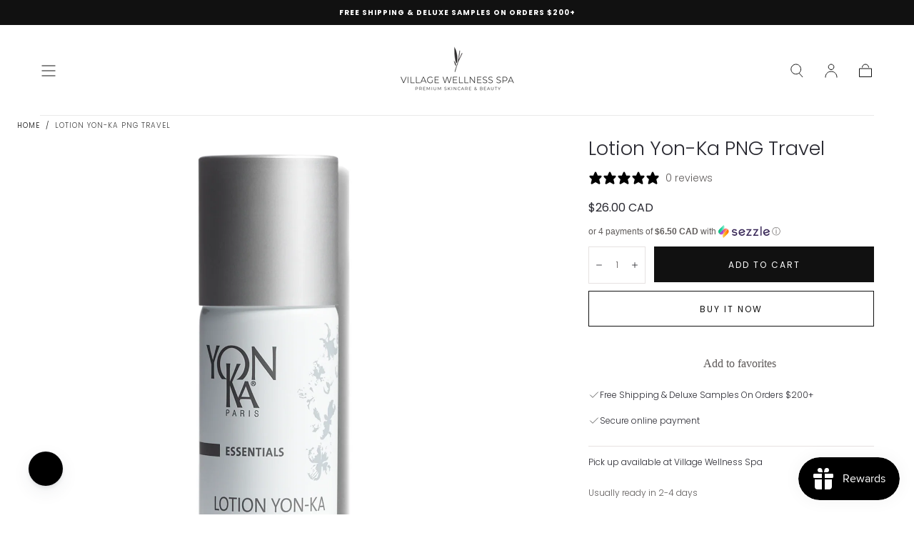

--- FILE ---
content_type: text/html; charset=utf-8
request_url: https://shopvillagespas.com/products/travel-lotion-yon-ka-png
body_size: 40216
content:
<!doctype html>
<html class="no-js" lang="en">
  <head>
    <meta charset="utf-8">
    <meta http-equiv="X-UA-Compatible" content="IE=edge">
    <meta name="viewport" content="width=device-width,initial-scale=1,maximum-scale=1">
    <meta name="theme-color" content="">
    <link rel="canonical" href="https://shopvillagespas.com/products/travel-lotion-yon-ka-png">
    <link rel="preconnect" href="https://cdn.shopify.com" crossorigin><link rel="icon" type="image/png" href="//shopvillagespas.com/cdn/shop/files/spa-favicon.png?crop=center&height=32&v=1722956783&width=32"><link rel="preconnect" href="https://fonts.shopifycdn.com" crossorigin><title>
      Lotion Yon-Ka PNG Travel

        &ndash; Village Wellness Spa</title>

    
      <meta name="description" content="DETAILS  Much more than a toner, Lotion Yon-Ka for normal to oily skin is an iconic face mist for your beauty routine. This fine, multifunction, alcohol-free mist hydrates, purifies, invigorates, soothes and refreshes. With a treasure trove of five beneficial cleansing essential oils (lavender, geranium, rosemary, cypr">
    

    

<meta property="og:site_name" content="Village Wellness Spa">
<meta property="og:url" content="https://shopvillagespas.com/products/travel-lotion-yon-ka-png">
<meta property="og:title" content="Lotion Yon-Ka PNG Travel">
<meta property="og:type" content="product">
<meta property="og:description" content="DETAILS  Much more than a toner, Lotion Yon-Ka for normal to oily skin is an iconic face mist for your beauty routine. This fine, multifunction, alcohol-free mist hydrates, purifies, invigorates, soothes and refreshes. With a treasure trove of five beneficial cleansing essential oils (lavender, geranium, rosemary, cypr"><meta property="og:image" content="http://shopvillagespas.com/cdn/shop/files/Designsemnome-20.png?v=1687135611">
  <meta property="og:image:secure_url" content="https://shopvillagespas.com/cdn/shop/files/Designsemnome-20.png?v=1687135611">
  <meta property="og:image:width" content="2000">
  <meta property="og:image:height" content="2000"><meta property="og:price:amount" content="26.00">
  <meta property="og:price:currency" content="CAD"><meta name="twitter:card" content="summary_large_image">
<meta name="twitter:title" content="Lotion Yon-Ka PNG Travel">
<meta name="twitter:description" content="DETAILS  Much more than a toner, Lotion Yon-Ka for normal to oily skin is an iconic face mist for your beauty routine. This fine, multifunction, alcohol-free mist hydrates, purifies, invigorates, soothes and refreshes. With a treasure trove of five beneficial cleansing essential oils (lavender, geranium, rosemary, cypr">


    <script src="//shopvillagespas.com/cdn/shop/t/45/assets/pubsub.js?v=47587058936531202851722956382" defer="defer"></script>
    <script src="//shopvillagespas.com/cdn/shop/t/45/assets/global.js?v=28866165893881629911722956382" defer="defer"></script><script>!function(){window.ZipifyPages=window.ZipifyPages||{},window.ZipifyPages.analytics={},window.ZipifyPages.currency="CAD",window.ZipifyPages.shopDomain="villagespas-boutique.myshopify.com",window.ZipifyPages.moneyFormat="\u003cspan class=money\u003e${{amount}} CAD\u003c\/span\u003e",window.ZipifyPages.shopifyOptionsSelector=false,window.ZipifyPages.unitPriceEnabled=false,window.ZipifyPages.alternativeAnalyticsLoading=true,window.ZipifyPages.integrations="oneclickupsell,oneclickupsellnative,instagram,recharge".split(","),window.ZipifyPages.crmUrl="https://crms.zipify.com",window.ZipifyPages.isPagesEntity=false,window.ZipifyPages.translations={soldOut:"Sold out",unavailable:"Unavailable"},window.ZipifyPages.routes={root:"\/",cart:{index:"\/cart",add:"\/cart\/add",change:"\/cart\/change",clear:"\/cart\/clear",update:"\/cart\/update"}};window.ZipifyPages.eventsSubscriptions=[],window.ZipifyPages.on=function(i,a){window.ZipifyPages.eventsSubscriptions.push([i,a])}}();</script><script>(() => {
(()=>{class g{constructor(t={}){this.defaultConfig={sectionIds:[],rootMargin:"0px",onSectionViewed:()=>{},onSectionInteracted:()=>{},minViewTime:500,minVisiblePercentage:30,interactiveSelector:'a, button, input, select, textarea, [role="button"], [tabindex]:not([tabindex="-1"])'},this.config={...this.defaultConfig,...t},this.viewedSections=new Set,this.observer=null,this.viewTimers=new Map,this.init()}init(){document.readyState==="loading"?document.addEventListener("DOMContentLoaded",this.setup.bind(this)):this.setup()}setup(){this.setupObserver(),this.setupGlobalClickTracking()}setupObserver(){const t={root:null,rootMargin:this.config.rootMargin,threshold:[0,.1,.2,.3,.4,.5,.6,.7,.8,.9,1]};this.observer=new IntersectionObserver(e=>{e.forEach(i=>{this.calculateVisibility(i)?this.handleSectionVisible(i.target):this.handleSectionHidden(i.target)})},t),this.config.sectionIds.forEach(e=>{const i=document.getElementById(e);i&&this.observer.observe(i)})}calculateVisibility(t){const e=window.innerHeight,i=window.innerWidth,n=e*i,o=t.boundingClientRect,s=Math.max(0,o.top),c=Math.min(e,o.bottom),d=Math.max(0,o.left),a=Math.min(i,o.right),r=Math.max(0,c-s),l=Math.max(0,a-d)*r,m=n>0?l/n*100:0,h=o.width*o.height,p=h>0?l/h*100:0,S=m>=this.config.minVisiblePercentage,b=p>=80;return S||b}isSectionViewed(t){return this.viewedSections.has(Number(t))}setupGlobalClickTracking(){document.addEventListener("click",t=>{const e=this.findParentTrackedSection(t.target);if(e){const i=this.findInteractiveElement(t.target,e.el);i&&(this.isSectionViewed(e.id)||this.trackSectionView(e.id),this.trackSectionInteract(e.id,i,t))}})}findParentTrackedSection(t){let e=t;for(;e&&e!==document.body;){const i=e.id||e.dataset.zpSectionId,n=i?parseInt(i,10):null;if(n&&!isNaN(n)&&this.config.sectionIds.includes(n))return{el:e,id:n};e=e.parentElement}return null}findInteractiveElement(t,e){let i=t;for(;i&&i!==e;){if(i.matches(this.config.interactiveSelector))return i;i=i.parentElement}return null}trackSectionView(t){this.viewedSections.add(Number(t)),this.config.onSectionViewed(t)}trackSectionInteract(t,e,i){this.config.onSectionInteracted(t,e,i)}handleSectionVisible(t){const e=t.id,i=setTimeout(()=>{this.isSectionViewed(e)||this.trackSectionView(e)},this.config.minViewTime);this.viewTimers.set(e,i)}handleSectionHidden(t){const e=t.id;this.viewTimers.has(e)&&(clearTimeout(this.viewTimers.get(e)),this.viewTimers.delete(e))}addSection(t){if(!this.config.sectionIds.includes(t)){this.config.sectionIds.push(t);const e=document.getElementById(t);e&&this.observer&&this.observer.observe(e)}}}class f{constructor(){this.sectionTracker=new g({onSectionViewed:this.onSectionViewed.bind(this),onSectionInteracted:this.onSectionInteracted.bind(this)}),this.runningSplitTests=[]}getCookie(t){const e=document.cookie.match(new RegExp(`(?:^|; )${t}=([^;]*)`));return e?decodeURIComponent(e[1]):null}setCookie(t,e){let i=`${t}=${encodeURIComponent(e)}; path=/; SameSite=Lax`;location.protocol==="https:"&&(i+="; Secure");const n=new Date;n.setTime(n.getTime()+365*24*60*60*1e3),i+=`; expires=${n.toUTCString()}`,document.cookie=i}pickByWeight(t){const e=Object.entries(t).map(([o,s])=>[Number(o),s]),i=e.reduce((o,[,s])=>o+s,0);let n=Math.random()*i;for(const[o,s]of e){if(n<s)return o;n-=s}return e[e.length-1][0]}render(t){const e=t.blocks,i=t.test,n=i.id,o=`zpSectionSplitTest${n}`;let s=Number(this.getCookie(o));e.some(r=>r.id===s)||(s=this.pickByWeight(i.distribution),this.setCookie(o,s));const c=e.find(r=>r.id===s),d=`sectionSplitTest${c.id}`,a=document.querySelector(`template[data-id="${d}"]`);if(!a){console.error(`Template for split test ${c.id} not found`);return}document.currentScript.parentNode.insertBefore(a.content.cloneNode(!0),document.currentScript),this.runningSplitTests.push({id:n,block:c,templateId:d}),this.initTrackingForSection(c.id)}findSplitTestForSection(t){return this.runningSplitTests.find(e=>e.block.id===Number(t))}initTrackingForSection(t){this.sectionTracker.addSection(t)}onSectionViewed(t){this.trackEvent({sectionId:t,event:"zp_section_viewed"})}onSectionInteracted(t){this.trackEvent({sectionId:t,event:"zp_section_clicked"})}trackEvent({event:t,sectionId:e,payload:i={}}){const n=this.findSplitTestForSection(e);n&&window.Shopify.analytics.publish(t,{...i,sectionId:e,splitTestHash:n.id})}}window.ZipifyPages??={};window.ZipifyPages.SectionSplitTest=new f;})();

})()</script><script>window.performance && window.performance.mark && window.performance.mark('shopify.content_for_header.start');</script><meta name="facebook-domain-verification" content="b52apqarysvwt6h9s12gk7rs2dnwf0">
<meta name="facebook-domain-verification" content="wwbcaustn6n6in0rwg0s5xorfei630">
<meta name="google-site-verification" content="-OfVuRKB1Fb9CDBPG9t6YVW3ggaWgO0fi4YWqEnnfhk">
<meta id="shopify-digital-wallet" name="shopify-digital-wallet" content="/2102804/digital_wallets/dialog">
<meta name="shopify-checkout-api-token" content="7ad49e2d01bee111a389dbfb221df6bf">
<meta id="in-context-paypal-metadata" data-shop-id="2102804" data-venmo-supported="false" data-environment="production" data-locale="en_US" data-paypal-v4="true" data-currency="CAD">
<link rel="alternate" type="application/json+oembed" href="https://shopvillagespas.com/products/travel-lotion-yon-ka-png.oembed">
<script async="async" src="/checkouts/internal/preloads.js?locale=en-CA"></script>
<script id="shopify-features" type="application/json">{"accessToken":"7ad49e2d01bee111a389dbfb221df6bf","betas":["rich-media-storefront-analytics"],"domain":"shopvillagespas.com","predictiveSearch":true,"shopId":2102804,"locale":"en"}</script>
<script>var Shopify = Shopify || {};
Shopify.shop = "villagespas-boutique.myshopify.com";
Shopify.locale = "en";
Shopify.currency = {"active":"CAD","rate":"1.0"};
Shopify.country = "CA";
Shopify.theme = {"name":"Sahara","id":130794684481,"schema_name":"Sahara","schema_version":"1.2.5","theme_store_id":1926,"role":"main"};
Shopify.theme.handle = "null";
Shopify.theme.style = {"id":null,"handle":null};
Shopify.cdnHost = "shopvillagespas.com/cdn";
Shopify.routes = Shopify.routes || {};
Shopify.routes.root = "/";</script>
<script type="module">!function(o){(o.Shopify=o.Shopify||{}).modules=!0}(window);</script>
<script>!function(o){function n(){var o=[];function n(){o.push(Array.prototype.slice.apply(arguments))}return n.q=o,n}var t=o.Shopify=o.Shopify||{};t.loadFeatures=n(),t.autoloadFeatures=n()}(window);</script>
<script id="shop-js-analytics" type="application/json">{"pageType":"product"}</script>
<script defer="defer" async type="module" src="//shopvillagespas.com/cdn/shopifycloud/shop-js/modules/v2/client.init-shop-cart-sync_BT-GjEfc.en.esm.js"></script>
<script defer="defer" async type="module" src="//shopvillagespas.com/cdn/shopifycloud/shop-js/modules/v2/chunk.common_D58fp_Oc.esm.js"></script>
<script defer="defer" async type="module" src="//shopvillagespas.com/cdn/shopifycloud/shop-js/modules/v2/chunk.modal_xMitdFEc.esm.js"></script>
<script type="module">
  await import("//shopvillagespas.com/cdn/shopifycloud/shop-js/modules/v2/client.init-shop-cart-sync_BT-GjEfc.en.esm.js");
await import("//shopvillagespas.com/cdn/shopifycloud/shop-js/modules/v2/chunk.common_D58fp_Oc.esm.js");
await import("//shopvillagespas.com/cdn/shopifycloud/shop-js/modules/v2/chunk.modal_xMitdFEc.esm.js");

  window.Shopify.SignInWithShop?.initShopCartSync?.({"fedCMEnabled":true,"windoidEnabled":true});

</script>
<script>(function() {
  var isLoaded = false;
  function asyncLoad() {
    if (isLoaded) return;
    isLoaded = true;
    var urls = ["\/\/code.tidio.co\/bjzmp1qat2ytrptrfjateaychx5e5i5r.js?shop=villagespas-boutique.myshopify.com","https:\/\/call-now-button.herokuapp.com\/assets\/storefront\/call-now-button-storefront.min.js?v=1.0.1\u0026shop=villagespas-boutique.myshopify.com","https:\/\/cdn-bundler.nice-team.net\/app\/js\/bundler.js?shop=villagespas-boutique.myshopify.com","https:\/\/cdn.rebuyengine.com\/onsite\/js\/rebuy.js?shop=villagespas-boutique.myshopify.com","https:\/\/shopify-widget.route.com\/shopify.widget.js?shop=villagespas-boutique.myshopify.com","https:\/\/shopify-widget.route.com\/shopify.widget.js?shop=villagespas-boutique.myshopify.com","https:\/\/shopify-widget.route.com\/shopify.widget.js?shop=villagespas-boutique.myshopify.com","https:\/\/shopify-widget.route.com\/shopify.widget.js?shop=villagespas-boutique.myshopify.com","https:\/\/shopify-widget.route.com\/shopify.widget.js?shop=villagespas-boutique.myshopify.com"];
    for (var i = 0; i < urls.length; i++) {
      var s = document.createElement('script');
      s.type = 'text/javascript';
      s.async = true;
      s.src = urls[i];
      var x = document.getElementsByTagName('script')[0];
      x.parentNode.insertBefore(s, x);
    }
  };
  if(window.attachEvent) {
    window.attachEvent('onload', asyncLoad);
  } else {
    window.addEventListener('load', asyncLoad, false);
  }
})();</script>
<script id="__st">var __st={"a":2102804,"offset":-18000,"reqid":"57f1d8d4-0bb4-416e-8f81-b42138342241-1769247326","pageurl":"shopvillagespas.com\/products\/travel-lotion-yon-ka-png","u":"b9bce6b57968","p":"product","rtyp":"product","rid":4407881465921};</script>
<script>window.ShopifyPaypalV4VisibilityTracking = true;</script>
<script id="captcha-bootstrap">!function(){'use strict';const t='contact',e='account',n='new_comment',o=[[t,t],['blogs',n],['comments',n],[t,'customer']],c=[[e,'customer_login'],[e,'guest_login'],[e,'recover_customer_password'],[e,'create_customer']],r=t=>t.map((([t,e])=>`form[action*='/${t}']:not([data-nocaptcha='true']) input[name='form_type'][value='${e}']`)).join(','),a=t=>()=>t?[...document.querySelectorAll(t)].map((t=>t.form)):[];function s(){const t=[...o],e=r(t);return a(e)}const i='password',u='form_key',d=['recaptcha-v3-token','g-recaptcha-response','h-captcha-response',i],f=()=>{try{return window.sessionStorage}catch{return}},m='__shopify_v',_=t=>t.elements[u];function p(t,e,n=!1){try{const o=window.sessionStorage,c=JSON.parse(o.getItem(e)),{data:r}=function(t){const{data:e,action:n}=t;return t[m]||n?{data:e,action:n}:{data:t,action:n}}(c);for(const[e,n]of Object.entries(r))t.elements[e]&&(t.elements[e].value=n);n&&o.removeItem(e)}catch(o){console.error('form repopulation failed',{error:o})}}const l='form_type',E='cptcha';function T(t){t.dataset[E]=!0}const w=window,h=w.document,L='Shopify',v='ce_forms',y='captcha';let A=!1;((t,e)=>{const n=(g='f06e6c50-85a8-45c8-87d0-21a2b65856fe',I='https://cdn.shopify.com/shopifycloud/storefront-forms-hcaptcha/ce_storefront_forms_captcha_hcaptcha.v1.5.2.iife.js',D={infoText:'Protected by hCaptcha',privacyText:'Privacy',termsText:'Terms'},(t,e,n)=>{const o=w[L][v],c=o.bindForm;if(c)return c(t,g,e,D).then(n);var r;o.q.push([[t,g,e,D],n]),r=I,A||(h.body.append(Object.assign(h.createElement('script'),{id:'captcha-provider',async:!0,src:r})),A=!0)});var g,I,D;w[L]=w[L]||{},w[L][v]=w[L][v]||{},w[L][v].q=[],w[L][y]=w[L][y]||{},w[L][y].protect=function(t,e){n(t,void 0,e),T(t)},Object.freeze(w[L][y]),function(t,e,n,w,h,L){const[v,y,A,g]=function(t,e,n){const i=e?o:[],u=t?c:[],d=[...i,...u],f=r(d),m=r(i),_=r(d.filter((([t,e])=>n.includes(e))));return[a(f),a(m),a(_),s()]}(w,h,L),I=t=>{const e=t.target;return e instanceof HTMLFormElement?e:e&&e.form},D=t=>v().includes(t);t.addEventListener('submit',(t=>{const e=I(t);if(!e)return;const n=D(e)&&!e.dataset.hcaptchaBound&&!e.dataset.recaptchaBound,o=_(e),c=g().includes(e)&&(!o||!o.value);(n||c)&&t.preventDefault(),c&&!n&&(function(t){try{if(!f())return;!function(t){const e=f();if(!e)return;const n=_(t);if(!n)return;const o=n.value;o&&e.removeItem(o)}(t);const e=Array.from(Array(32),(()=>Math.random().toString(36)[2])).join('');!function(t,e){_(t)||t.append(Object.assign(document.createElement('input'),{type:'hidden',name:u})),t.elements[u].value=e}(t,e),function(t,e){const n=f();if(!n)return;const o=[...t.querySelectorAll(`input[type='${i}']`)].map((({name:t})=>t)),c=[...d,...o],r={};for(const[a,s]of new FormData(t).entries())c.includes(a)||(r[a]=s);n.setItem(e,JSON.stringify({[m]:1,action:t.action,data:r}))}(t,e)}catch(e){console.error('failed to persist form',e)}}(e),e.submit())}));const S=(t,e)=>{t&&!t.dataset[E]&&(n(t,e.some((e=>e===t))),T(t))};for(const o of['focusin','change'])t.addEventListener(o,(t=>{const e=I(t);D(e)&&S(e,y())}));const B=e.get('form_key'),M=e.get(l),P=B&&M;t.addEventListener('DOMContentLoaded',(()=>{const t=y();if(P)for(const e of t)e.elements[l].value===M&&p(e,B);[...new Set([...A(),...v().filter((t=>'true'===t.dataset.shopifyCaptcha))])].forEach((e=>S(e,t)))}))}(h,new URLSearchParams(w.location.search),n,t,e,['guest_login'])})(!0,!0)}();</script>
<script integrity="sha256-4kQ18oKyAcykRKYeNunJcIwy7WH5gtpwJnB7kiuLZ1E=" data-source-attribution="shopify.loadfeatures" defer="defer" src="//shopvillagespas.com/cdn/shopifycloud/storefront/assets/storefront/load_feature-a0a9edcb.js" crossorigin="anonymous"></script>
<script data-source-attribution="shopify.dynamic_checkout.dynamic.init">var Shopify=Shopify||{};Shopify.PaymentButton=Shopify.PaymentButton||{isStorefrontPortableWallets:!0,init:function(){window.Shopify.PaymentButton.init=function(){};var t=document.createElement("script");t.src="https://shopvillagespas.com/cdn/shopifycloud/portable-wallets/latest/portable-wallets.en.js",t.type="module",document.head.appendChild(t)}};
</script>
<script data-source-attribution="shopify.dynamic_checkout.buyer_consent">
  function portableWalletsHideBuyerConsent(e){var t=document.getElementById("shopify-buyer-consent"),n=document.getElementById("shopify-subscription-policy-button");t&&n&&(t.classList.add("hidden"),t.setAttribute("aria-hidden","true"),n.removeEventListener("click",e))}function portableWalletsShowBuyerConsent(e){var t=document.getElementById("shopify-buyer-consent"),n=document.getElementById("shopify-subscription-policy-button");t&&n&&(t.classList.remove("hidden"),t.removeAttribute("aria-hidden"),n.addEventListener("click",e))}window.Shopify?.PaymentButton&&(window.Shopify.PaymentButton.hideBuyerConsent=portableWalletsHideBuyerConsent,window.Shopify.PaymentButton.showBuyerConsent=portableWalletsShowBuyerConsent);
</script>
<script>
  function portableWalletsCleanup(e){e&&e.src&&console.error("Failed to load portable wallets script "+e.src);var t=document.querySelectorAll("shopify-accelerated-checkout .shopify-payment-button__skeleton, shopify-accelerated-checkout-cart .wallet-cart-button__skeleton"),e=document.getElementById("shopify-buyer-consent");for(let e=0;e<t.length;e++)t[e].remove();e&&e.remove()}function portableWalletsNotLoadedAsModule(e){e instanceof ErrorEvent&&"string"==typeof e.message&&e.message.includes("import.meta")&&"string"==typeof e.filename&&e.filename.includes("portable-wallets")&&(window.removeEventListener("error",portableWalletsNotLoadedAsModule),window.Shopify.PaymentButton.failedToLoad=e,"loading"===document.readyState?document.addEventListener("DOMContentLoaded",window.Shopify.PaymentButton.init):window.Shopify.PaymentButton.init())}window.addEventListener("error",portableWalletsNotLoadedAsModule);
</script>

<script type="module" src="https://shopvillagespas.com/cdn/shopifycloud/portable-wallets/latest/portable-wallets.en.js" onError="portableWalletsCleanup(this)" crossorigin="anonymous"></script>
<script nomodule>
  document.addEventListener("DOMContentLoaded", portableWalletsCleanup);
</script>

<link id="shopify-accelerated-checkout-styles" rel="stylesheet" media="screen" href="https://shopvillagespas.com/cdn/shopifycloud/portable-wallets/latest/accelerated-checkout-backwards-compat.css" crossorigin="anonymous">
<style id="shopify-accelerated-checkout-cart">
        #shopify-buyer-consent {
  margin-top: 1em;
  display: inline-block;
  width: 100%;
}

#shopify-buyer-consent.hidden {
  display: none;
}

#shopify-subscription-policy-button {
  background: none;
  border: none;
  padding: 0;
  text-decoration: underline;
  font-size: inherit;
  cursor: pointer;
}

#shopify-subscription-policy-button::before {
  box-shadow: none;
}

      </style>

<script>window.performance && window.performance.mark && window.performance.mark('shopify.content_for_header.end');</script>
<style data-shopify>

  @font-face {
  font-family: Poppins;
  font-weight: 300;
  font-style: normal;
  font-display: swap;
  src: url("//shopvillagespas.com/cdn/fonts/poppins/poppins_n3.05f58335c3209cce17da4f1f1ab324ebe2982441.woff2") format("woff2"),
       url("//shopvillagespas.com/cdn/fonts/poppins/poppins_n3.6971368e1f131d2c8ff8e3a44a36b577fdda3ff5.woff") format("woff");
}

  
  @font-face {
  font-family: Poppins;
  font-weight: 400;
  font-style: normal;
  font-display: swap;
  src: url("//shopvillagespas.com/cdn/fonts/poppins/poppins_n4.0ba78fa5af9b0e1a374041b3ceaadf0a43b41362.woff2") format("woff2"),
       url("//shopvillagespas.com/cdn/fonts/poppins/poppins_n4.214741a72ff2596839fc9760ee7a770386cf16ca.woff") format("woff");
}

  @font-face {
  font-family: Poppins;
  font-weight: 700;
  font-style: normal;
  font-display: swap;
  src: url("//shopvillagespas.com/cdn/fonts/poppins/poppins_n7.56758dcf284489feb014a026f3727f2f20a54626.woff2") format("woff2"),
       url("//shopvillagespas.com/cdn/fonts/poppins/poppins_n7.f34f55d9b3d3205d2cd6f64955ff4b36f0cfd8da.woff") format("woff");
}

  @font-face {
  font-family: Poppins;
  font-weight: 300;
  font-style: italic;
  font-display: swap;
  src: url("//shopvillagespas.com/cdn/fonts/poppins/poppins_i3.8536b4423050219f608e17f134fe9ea3b01ed890.woff2") format("woff2"),
       url("//shopvillagespas.com/cdn/fonts/poppins/poppins_i3.0f4433ada196bcabf726ed78f8e37e0995762f7f.woff") format("woff");
}

  @font-face {
  font-family: Poppins;
  font-weight: 700;
  font-style: italic;
  font-display: swap;
  src: url("//shopvillagespas.com/cdn/fonts/poppins/poppins_i7.42fd71da11e9d101e1e6c7932199f925f9eea42d.woff2") format("woff2"),
       url("//shopvillagespas.com/cdn/fonts/poppins/poppins_i7.ec8499dbd7616004e21155106d13837fff4cf556.woff") format("woff");
}

  @font-face {
  font-family: Poppins;
  font-weight: 300;
  font-style: normal;
  font-display: swap;
  src: url("//shopvillagespas.com/cdn/fonts/poppins/poppins_n3.05f58335c3209cce17da4f1f1ab324ebe2982441.woff2") format("woff2"),
       url("//shopvillagespas.com/cdn/fonts/poppins/poppins_n3.6971368e1f131d2c8ff8e3a44a36b577fdda3ff5.woff") format("woff");
}

  @font-face {
  font-family: Poppins;
  font-weight: 300;
  font-style: normal;
  font-display: swap;
  src: url("//shopvillagespas.com/cdn/fonts/poppins/poppins_n3.05f58335c3209cce17da4f1f1ab324ebe2982441.woff2") format("woff2"),
       url("//shopvillagespas.com/cdn/fonts/poppins/poppins_n3.6971368e1f131d2c8ff8e3a44a36b577fdda3ff5.woff") format("woff");
}


  :root {
    --font-body-family: Poppins, sans-serif;
    --font-body-style: normal;
    --font-body-weight: 300;

    --font-heading-family: Poppins, sans-serif;
    --font-heading-style: normal;
    --font-heading-weight: 300;

    --font-button-family: Poppins, sans-serif;
    --font-button-style: normal;
    --font-button-weight: 300;

    --font-heading-letter-spacing: 0;
    --font-heading-text-transform: none;

    --font-body-scale: 1.0;
    --font-heading-scale: 0.85;

    --font-weight-normal: 400;
    --font-weight-bold: 700;
    --font-weight-light: ;

    --line-height-extra-small: 1;
    --line-height-small: 1.3;
    --line-height-medium: 1.6;

    --letter-spacing-extra-small: .05rem;
    --letter-spacing-small: .1rem;
    --letter-spacing-medium: .2rem;

    --h1-multiplier: 3.2rem;
    --h2-multiplier: 2.4rem;
    --h3-multiplier: 1.8rem;
    --h4-multiplier: 1.6rem;
    --h5-multiplier: 1.4rem;
    --h6-multiplier: 1.2rem;

    --font-size-extra-small: 1rem;
    --font-size-small: 1.2rem;
    --font-size-medium: 1.4rem;
    --font-size-large: 1.6rem;
    --font-size-extra-large: 1.8rem;

    --font-size-static-extra-small: 1rem;
    --font-size-static-small: 1.2rem;
    --font-size-static-medium: 1.4rem;
    --font-size-static-large: 1.6rem;
    --font-size-static-extra-large: 1.8rem;

    /* Typography */
    --color-heading-text: #282830;
    --color-heading-text-rgb: 40, 40, 48;
    --color-body-text: #5E5A59;

    /* Buttons and links */
    --color-button-outlined-text: #111111;
    --color-button-outlined-background: rgba(0,0,0,0);
    --color-button-filled-text: #FFFFFF;
    --color-button-filled-background: #111111;

    --color-button-background: transparent;
    --color-button-outline: #FFFFFF;
    --color-button-text: #FFFFFF;

    --color-form-text: #111111;
    --color-form-button-text: #FFFFFF;

    --button-border-radius: 0;
    --button-text-transform: uppercase;
    --input-border-radius: 0;

    /* Other elements */
    --color-link: #333232;
    --color-link-text: #111111;
    --color-default-link-text: #111111;
    --color-tag-text: #111111;
    --color-tag-background: #FFFFFF;
    --color-border-elements: #E6E2E1;
    --color-cart-number-text: #111111;
    --color-shipping-bar-progress: #CD9B77;

    /* Backgrounds */
    --color-body-background: #ffffff;
    --color-image-background: #F5EBDF;
    --color-body-background-transparent-50: rgba(255, 255, 255, 0.5);
    --color-popup-background: #FFFFFF;

    /* Background Colors */
    --color-background-primary: #edebe8;
    --color-background-inverse: #FFFFFF;
    --color-background-light: #E6E2E1;
    --color-background-dark: #333232;
    --color-background-accent-1: #edebe8;
    --color-background-accent-2: #111111;

    /* Text Colors */
    --color-text-primary: #111111;
    --color-text-secondary: #432818;
    --color-text-inverse: #FFFFFF;

    /* Text default */
    --color-heading-text-default: #282830;
    --color-body-text-default: #5E5A59;

    --color-link-text-default: #111111;
    --color-default-link-text-default: #111111;

    /* Text secondary */
    --color-heading-text-secondary: #432818;
    --color-body-text-secondary: #432818;

    /* Text inverse */
    --color-heading-text-inverse: #FFFFFF;
    --color-body-text-inverse: #FFFFFF;

    --color-link-text-inverse: #FFFFFF;
    --color-default-link-text-inverse: #FFFFFF;

    /* Default section style */
    --color-default-background: #ffffff;
    --color-default-image-background: #F5EBDF;
    --color-default-border-elements: #E6E2E1;

    /* Secondary section style */
    --color-secondary-background: #432818;
    --color-secondary-image-background: #edebe8;
    --color-secondary-border-elements: #E6E2E1;

    --color-button-hover-text: var(--color-button-text-inverse);
    --color-button-hover-outline: var(--color-button-outline);
    --color-button-hover-background: var(--color-button-outline);

    --color-success: #6BBD4F;
    --color-alert: #FAC151;
    --color-error: #D84339;
    --color-price-accent: #CD9B77;

    --color-white: #fff;
    --color-black: #111;
    --color-light: #ddd;

    --media-overlay-gradient-desktop: linear-gradient(180deg, rgba(0, 0, 0, 0) 0%, rgba(0, 0, 0, 0.25) 100%);
    --media-overlay-gradient-mobile: linear-gradient(180deg, rgba(0, 0, 0, 0) 0%, rgba(0, 0, 0, 0.25) 100%);

    --gradient-black: linear-gradient(180deg, rgba(0, 0, 0, 0) 0%, rgba(0, 0, 0, 0.2) 100%);
    --gradient-overlay-horizontal: linear-gradient(0deg, rgba(0, 0, 0, 0.2), rgba(0, 0, 0, 0.2));
    --color-popup-overlay: rgba(0, 0, 0, 0.5);

    --page-width: 1440px;
    --page-width-md: 880px;
    --page-width-xs: 656px;
    --page-gutter: 2.4rem;

    --section-vertical-padding: 7.6rem;
    --section-vertical-padding-desktop: 9.6rem;

    --section-spacing-unit-desktop: 1.6rem;
    --section-spacing-unit-mobile:  1.2rem;

    --duration-short: 200ms;
    --duration-default: 300ms;
    --duration-long: 400ms;
    --duration-extra-long: 600ms;

    --z-header: 800;
    --z-modals: 900;
    --z-fab: 750;

    --header-top-position: calc(var(--header-height, 5.6rem) + var(--announcement-bar-height, 2.7rem));

    --card-media-padding: 100%;
    --card-media-object-fit: cover;
    --card-media-background-color: #F5EBDF;

    --collection-sidebar-top: 0;

    --theme-js-animations-on-mobile: fade-in 800ms forwards paused;
  }

  

  @media screen and (min-width: 750px) {
    :root {
      --h1-multiplier: 4.0rem;
      --h2-multiplier: 3.2rem;
      --h3-multiplier: 2.4rem;
      --h4-multiplier: 1.8rem;
      --h5-multiplier: 1.6rem;
      --h6-multiplier: 1.4rem;

      --font-size-extra-small: 1.2rem;
      --font-size-small: 1.4rem;
      --font-size-medium: 1.6rem;
      --font-size-large: 1.8rem;
      --font-size-extra-large: 2rem;

      --page-gutter: 3.6rem;

      --section-vertical-padding: 8.6rem;

      --header-top-position: calc(var(--header-height, 7.4rem) + var(--announcement-bar-height, 3.5rem));
    }
  }

  @media screen and (min-width: 990px) {
    :root {
      --page-gutter: 4rem;
      --section-vertical-padding: 9.6rem;
    }
  }

  @media screen and (min-width: 1100px) {
    :root {
    --page-gutter: 5.6rem;
    }
  }

    :root {
      --color-swatch-dark-silver: url(//shopvillagespas.com/cdn/shop/files/dark-silver_36x.png?v=13362765349990616704);
    }

    .swatch--dark-silver {
      background-image: url(//shopvillagespas.com/cdn/shop/files/dark-silver_36x.png?v=13362765349990616704);
    }

    :root {
      --color-swatch-blush: url(//shopvillagespas.com/cdn/shop/files/blush_36x.png?v=13280345476598920275);
    }

    .swatch--blush {
      background-image: url(//shopvillagespas.com/cdn/shop/files/blush_36x.png?v=13280345476598920275);
    }

    :root {
      --color-swatch-egg-nog: url(//shopvillagespas.com/cdn/shop/files/egg-nog_36x.png?v=10010192087689112664);
    }

    .swatch--egg-nog {
      background-image: url(//shopvillagespas.com/cdn/shop/files/egg-nog_36x.png?v=10010192087689112664);
    }

    :root {
      --color-swatch-morning-blue: url(//shopvillagespas.com/cdn/shop/files/morning-blue_36x.png?v=17787902622588816361);
    }

    .swatch--morning-blue {
      background-image: url(//shopvillagespas.com/cdn/shop/files/morning-blue_36x.png?v=17787902622588816361);
    }</style><link href="//shopvillagespas.com/cdn/shop/t/45/assets/base.css?v=115042077200147766381722956381" rel="stylesheet" type="text/css" media="all" />
    <link href="//shopvillagespas.com/cdn/shop/t/45/assets/swiper-bundle.min.css?v=39633872178562917471722956383" rel="stylesheet" type="text/css" media="all" />
    <link rel="stylesheet" href="//shopvillagespas.com/cdn/shop/t/45/assets/component-drawer.css?v=35058956930714306471722956382" media="print" onload="this.media='all'">
    <noscript>
      <link href="//shopvillagespas.com/cdn/shop/t/45/assets/component-drawer.css?v=35058956930714306471722956382" rel="stylesheet" type="text/css" media="all" />
    </noscript><link rel="stylesheet" href="//shopvillagespas.com/cdn/shop/t/45/assets/component-predictive-search.css?v=167180920165480308801722956382" media="print" onload="this.media='all'">
      <script src="//shopvillagespas.com/cdn/shop/t/45/assets/predictive-search.js?v=92622284360457197551722956382" defer="defer"></script>
      <noscript><link href="//shopvillagespas.com/cdn/shop/t/45/assets/component-predictive-search.css?v=167180920165480308801722956382" rel="stylesheet" type="text/css" media="all" /></noscript>
<link rel="preload" as="font" href="//shopvillagespas.com/cdn/fonts/poppins/poppins_n3.05f58335c3209cce17da4f1f1ab324ebe2982441.woff2" type="font/woff2" crossorigin><link rel="preload" as="font" href="//shopvillagespas.com/cdn/fonts/poppins/poppins_n3.05f58335c3209cce17da4f1f1ab324ebe2982441.woff2" type="font/woff2" crossorigin>

    <script>
      document.documentElement.className = document.documentElement.className.replace('no-js', 'js');

      if (Shopify.designMode) {
        document.documentElement.classList.add('shopify-design-mode');
      }
    </script>

    <script src="//shopvillagespas.com/cdn/shop/t/45/assets/swiper-bundle.min.js?v=87330480114418983271722956383" defer="defer"></script>
    <script src="//shopvillagespas.com/cdn/shop/t/45/assets/bodyScrollLock.min.js?v=54831410435734691211722956381" defer="defer"></script><!-- BEGIN app block: shopify://apps/klaviyo-email-marketing-sms/blocks/klaviyo-onsite-embed/2632fe16-c075-4321-a88b-50b567f42507 -->












  <script async src="https://static.klaviyo.com/onsite/js/K5EsUw/klaviyo.js?company_id=K5EsUw"></script>
  <script>!function(){if(!window.klaviyo){window._klOnsite=window._klOnsite||[];try{window.klaviyo=new Proxy({},{get:function(n,i){return"push"===i?function(){var n;(n=window._klOnsite).push.apply(n,arguments)}:function(){for(var n=arguments.length,o=new Array(n),w=0;w<n;w++)o[w]=arguments[w];var t="function"==typeof o[o.length-1]?o.pop():void 0,e=new Promise((function(n){window._klOnsite.push([i].concat(o,[function(i){t&&t(i),n(i)}]))}));return e}}})}catch(n){window.klaviyo=window.klaviyo||[],window.klaviyo.push=function(){var n;(n=window._klOnsite).push.apply(n,arguments)}}}}();</script>

  
    <script id="viewed_product">
      if (item == null) {
        var _learnq = _learnq || [];

        var MetafieldReviews = null
        var MetafieldYotpoRating = null
        var MetafieldYotpoCount = null
        var MetafieldLooxRating = null
        var MetafieldLooxCount = null
        var okendoProduct = null
        var okendoProductReviewCount = null
        var okendoProductReviewAverageValue = null
        try {
          // The following fields are used for Customer Hub recently viewed in order to add reviews.
          // This information is not part of __kla_viewed. Instead, it is part of __kla_viewed_reviewed_items
          MetafieldReviews = {};
          MetafieldYotpoRating = null
          MetafieldYotpoCount = null
          MetafieldLooxRating = null
          MetafieldLooxCount = null

          okendoProduct = null
          // If the okendo metafield is not legacy, it will error, which then requires the new json formatted data
          if (okendoProduct && 'error' in okendoProduct) {
            okendoProduct = null
          }
          okendoProductReviewCount = okendoProduct ? okendoProduct.reviewCount : null
          okendoProductReviewAverageValue = okendoProduct ? okendoProduct.reviewAverageValue : null
        } catch (error) {
          console.error('Error in Klaviyo onsite reviews tracking:', error);
        }

        var item = {
          Name: "Lotion Yon-Ka PNG Travel",
          ProductID: 4407881465921,
          Categories: ["SHOP ALL","Toners","Travel Essentials","Travel Essentials 2023","Travel Sizes","Traveller","Vacation Essentials","Yonka","Yonka Cleansers","YonKa Mini's","Yonka Toners"],
          ImageURL: "https://shopvillagespas.com/cdn/shop/files/Designsemnome-20_grande.png?v=1687135611",
          URL: "https://shopvillagespas.com/products/travel-lotion-yon-ka-png",
          Brand: "Yonka",
          Price: "$26.00 CAD",
          Value: "26.00",
          CompareAtPrice: "$0.00 CAD"
        };
        _learnq.push(['track', 'Viewed Product', item]);
        _learnq.push(['trackViewedItem', {
          Title: item.Name,
          ItemId: item.ProductID,
          Categories: item.Categories,
          ImageUrl: item.ImageURL,
          Url: item.URL,
          Metadata: {
            Brand: item.Brand,
            Price: item.Price,
            Value: item.Value,
            CompareAtPrice: item.CompareAtPrice
          },
          metafields:{
            reviews: MetafieldReviews,
            yotpo:{
              rating: MetafieldYotpoRating,
              count: MetafieldYotpoCount,
            },
            loox:{
              rating: MetafieldLooxRating,
              count: MetafieldLooxCount,
            },
            okendo: {
              rating: okendoProductReviewAverageValue,
              count: okendoProductReviewCount,
            }
          }
        }]);
      }
    </script>
  




  <script>
    window.klaviyoReviewsProductDesignMode = false
  </script>



  <!-- BEGIN app snippet: customer-hub-data --><script>
  if (!window.customerHub) {
    window.customerHub = {};
  }
  window.customerHub.storefrontRoutes = {
    login: "https://account.shopvillagespas.com?locale=en&region_country=CA?return_url=%2F%23k-hub",
    register: "https://account.shopvillagespas.com?locale=en?return_url=%2F%23k-hub",
    logout: "/account/logout",
    profile: "/account",
    addresses: "/account/addresses",
  };
  
  window.customerHub.userId = null;
  
  window.customerHub.storeDomain = "villagespas-boutique.myshopify.com";

  
    window.customerHub.activeProduct = {
      name: "Lotion Yon-Ka PNG Travel",
      category: null,
      imageUrl: "https://shopvillagespas.com/cdn/shop/files/Designsemnome-20_grande.png?v=1687135611",
      id: "4407881465921",
      link: "https://shopvillagespas.com/products/travel-lotion-yon-ka-png",
      variants: [
        
          {
            id: "31543070294081",
            
            imageUrl: null,
            
            price: "2600",
            currency: "CAD",
            availableForSale: true,
            title: "Default Title",
          },
        
      ],
    };
    window.customerHub.activeProduct.variants.forEach((variant) => {
        
        variant.price = `${variant.price.slice(0, -2)}.${variant.price.slice(-2)}`;
    });
  

  
    window.customerHub.storeLocale = {
        currentLanguage: 'en',
        currentCountry: 'CA',
        availableLanguages: [
          
            {
              iso_code: 'en',
              endonym_name: 'English'
            }
          
        ],
        availableCountries: [
          
            {
              iso_code: 'AF',
              name: 'Afghanistan',
              currency_code: 'CAD'
            },
          
            {
              iso_code: 'AX',
              name: 'Åland Islands',
              currency_code: 'CAD'
            },
          
            {
              iso_code: 'AL',
              name: 'Albania',
              currency_code: 'CAD'
            },
          
            {
              iso_code: 'DZ',
              name: 'Algeria',
              currency_code: 'CAD'
            },
          
            {
              iso_code: 'AD',
              name: 'Andorra',
              currency_code: 'CAD'
            },
          
            {
              iso_code: 'AO',
              name: 'Angola',
              currency_code: 'CAD'
            },
          
            {
              iso_code: 'AI',
              name: 'Anguilla',
              currency_code: 'CAD'
            },
          
            {
              iso_code: 'AG',
              name: 'Antigua &amp; Barbuda',
              currency_code: 'CAD'
            },
          
            {
              iso_code: 'AR',
              name: 'Argentina',
              currency_code: 'CAD'
            },
          
            {
              iso_code: 'AM',
              name: 'Armenia',
              currency_code: 'CAD'
            },
          
            {
              iso_code: 'AW',
              name: 'Aruba',
              currency_code: 'CAD'
            },
          
            {
              iso_code: 'AC',
              name: 'Ascension Island',
              currency_code: 'CAD'
            },
          
            {
              iso_code: 'AU',
              name: 'Australia',
              currency_code: 'CAD'
            },
          
            {
              iso_code: 'AT',
              name: 'Austria',
              currency_code: 'CAD'
            },
          
            {
              iso_code: 'AZ',
              name: 'Azerbaijan',
              currency_code: 'CAD'
            },
          
            {
              iso_code: 'BS',
              name: 'Bahamas',
              currency_code: 'CAD'
            },
          
            {
              iso_code: 'BH',
              name: 'Bahrain',
              currency_code: 'CAD'
            },
          
            {
              iso_code: 'BD',
              name: 'Bangladesh',
              currency_code: 'CAD'
            },
          
            {
              iso_code: 'BB',
              name: 'Barbados',
              currency_code: 'CAD'
            },
          
            {
              iso_code: 'BY',
              name: 'Belarus',
              currency_code: 'CAD'
            },
          
            {
              iso_code: 'BE',
              name: 'Belgium',
              currency_code: 'CAD'
            },
          
            {
              iso_code: 'BZ',
              name: 'Belize',
              currency_code: 'CAD'
            },
          
            {
              iso_code: 'BJ',
              name: 'Benin',
              currency_code: 'CAD'
            },
          
            {
              iso_code: 'BM',
              name: 'Bermuda',
              currency_code: 'CAD'
            },
          
            {
              iso_code: 'BT',
              name: 'Bhutan',
              currency_code: 'CAD'
            },
          
            {
              iso_code: 'BO',
              name: 'Bolivia',
              currency_code: 'CAD'
            },
          
            {
              iso_code: 'BA',
              name: 'Bosnia &amp; Herzegovina',
              currency_code: 'CAD'
            },
          
            {
              iso_code: 'BW',
              name: 'Botswana',
              currency_code: 'CAD'
            },
          
            {
              iso_code: 'BR',
              name: 'Brazil',
              currency_code: 'CAD'
            },
          
            {
              iso_code: 'IO',
              name: 'British Indian Ocean Territory',
              currency_code: 'CAD'
            },
          
            {
              iso_code: 'VG',
              name: 'British Virgin Islands',
              currency_code: 'CAD'
            },
          
            {
              iso_code: 'BN',
              name: 'Brunei',
              currency_code: 'CAD'
            },
          
            {
              iso_code: 'BG',
              name: 'Bulgaria',
              currency_code: 'CAD'
            },
          
            {
              iso_code: 'BF',
              name: 'Burkina Faso',
              currency_code: 'CAD'
            },
          
            {
              iso_code: 'BI',
              name: 'Burundi',
              currency_code: 'CAD'
            },
          
            {
              iso_code: 'KH',
              name: 'Cambodia',
              currency_code: 'CAD'
            },
          
            {
              iso_code: 'CM',
              name: 'Cameroon',
              currency_code: 'CAD'
            },
          
            {
              iso_code: 'CA',
              name: 'Canada',
              currency_code: 'CAD'
            },
          
            {
              iso_code: 'CV',
              name: 'Cape Verde',
              currency_code: 'CAD'
            },
          
            {
              iso_code: 'BQ',
              name: 'Caribbean Netherlands',
              currency_code: 'CAD'
            },
          
            {
              iso_code: 'KY',
              name: 'Cayman Islands',
              currency_code: 'CAD'
            },
          
            {
              iso_code: 'CF',
              name: 'Central African Republic',
              currency_code: 'CAD'
            },
          
            {
              iso_code: 'TD',
              name: 'Chad',
              currency_code: 'CAD'
            },
          
            {
              iso_code: 'CL',
              name: 'Chile',
              currency_code: 'CAD'
            },
          
            {
              iso_code: 'CN',
              name: 'China',
              currency_code: 'CAD'
            },
          
            {
              iso_code: 'CX',
              name: 'Christmas Island',
              currency_code: 'CAD'
            },
          
            {
              iso_code: 'CC',
              name: 'Cocos (Keeling) Islands',
              currency_code: 'CAD'
            },
          
            {
              iso_code: 'CO',
              name: 'Colombia',
              currency_code: 'CAD'
            },
          
            {
              iso_code: 'KM',
              name: 'Comoros',
              currency_code: 'CAD'
            },
          
            {
              iso_code: 'CG',
              name: 'Congo - Brazzaville',
              currency_code: 'CAD'
            },
          
            {
              iso_code: 'CD',
              name: 'Congo - Kinshasa',
              currency_code: 'CAD'
            },
          
            {
              iso_code: 'CK',
              name: 'Cook Islands',
              currency_code: 'CAD'
            },
          
            {
              iso_code: 'CR',
              name: 'Costa Rica',
              currency_code: 'CAD'
            },
          
            {
              iso_code: 'CI',
              name: 'Côte d’Ivoire',
              currency_code: 'CAD'
            },
          
            {
              iso_code: 'HR',
              name: 'Croatia',
              currency_code: 'CAD'
            },
          
            {
              iso_code: 'CW',
              name: 'Curaçao',
              currency_code: 'CAD'
            },
          
            {
              iso_code: 'CY',
              name: 'Cyprus',
              currency_code: 'CAD'
            },
          
            {
              iso_code: 'CZ',
              name: 'Czechia',
              currency_code: 'CAD'
            },
          
            {
              iso_code: 'DK',
              name: 'Denmark',
              currency_code: 'CAD'
            },
          
            {
              iso_code: 'DJ',
              name: 'Djibouti',
              currency_code: 'CAD'
            },
          
            {
              iso_code: 'DM',
              name: 'Dominica',
              currency_code: 'CAD'
            },
          
            {
              iso_code: 'DO',
              name: 'Dominican Republic',
              currency_code: 'CAD'
            },
          
            {
              iso_code: 'EC',
              name: 'Ecuador',
              currency_code: 'CAD'
            },
          
            {
              iso_code: 'EG',
              name: 'Egypt',
              currency_code: 'CAD'
            },
          
            {
              iso_code: 'SV',
              name: 'El Salvador',
              currency_code: 'CAD'
            },
          
            {
              iso_code: 'GQ',
              name: 'Equatorial Guinea',
              currency_code: 'CAD'
            },
          
            {
              iso_code: 'ER',
              name: 'Eritrea',
              currency_code: 'CAD'
            },
          
            {
              iso_code: 'EE',
              name: 'Estonia',
              currency_code: 'CAD'
            },
          
            {
              iso_code: 'SZ',
              name: 'Eswatini',
              currency_code: 'CAD'
            },
          
            {
              iso_code: 'ET',
              name: 'Ethiopia',
              currency_code: 'CAD'
            },
          
            {
              iso_code: 'FK',
              name: 'Falkland Islands',
              currency_code: 'CAD'
            },
          
            {
              iso_code: 'FO',
              name: 'Faroe Islands',
              currency_code: 'CAD'
            },
          
            {
              iso_code: 'FJ',
              name: 'Fiji',
              currency_code: 'CAD'
            },
          
            {
              iso_code: 'FI',
              name: 'Finland',
              currency_code: 'CAD'
            },
          
            {
              iso_code: 'FR',
              name: 'France',
              currency_code: 'CAD'
            },
          
            {
              iso_code: 'GF',
              name: 'French Guiana',
              currency_code: 'CAD'
            },
          
            {
              iso_code: 'PF',
              name: 'French Polynesia',
              currency_code: 'CAD'
            },
          
            {
              iso_code: 'TF',
              name: 'French Southern Territories',
              currency_code: 'CAD'
            },
          
            {
              iso_code: 'GA',
              name: 'Gabon',
              currency_code: 'CAD'
            },
          
            {
              iso_code: 'GM',
              name: 'Gambia',
              currency_code: 'CAD'
            },
          
            {
              iso_code: 'GE',
              name: 'Georgia',
              currency_code: 'CAD'
            },
          
            {
              iso_code: 'DE',
              name: 'Germany',
              currency_code: 'CAD'
            },
          
            {
              iso_code: 'GH',
              name: 'Ghana',
              currency_code: 'CAD'
            },
          
            {
              iso_code: 'GI',
              name: 'Gibraltar',
              currency_code: 'CAD'
            },
          
            {
              iso_code: 'GR',
              name: 'Greece',
              currency_code: 'CAD'
            },
          
            {
              iso_code: 'GL',
              name: 'Greenland',
              currency_code: 'CAD'
            },
          
            {
              iso_code: 'GD',
              name: 'Grenada',
              currency_code: 'CAD'
            },
          
            {
              iso_code: 'GP',
              name: 'Guadeloupe',
              currency_code: 'CAD'
            },
          
            {
              iso_code: 'GT',
              name: 'Guatemala',
              currency_code: 'CAD'
            },
          
            {
              iso_code: 'GG',
              name: 'Guernsey',
              currency_code: 'CAD'
            },
          
            {
              iso_code: 'GN',
              name: 'Guinea',
              currency_code: 'CAD'
            },
          
            {
              iso_code: 'GW',
              name: 'Guinea-Bissau',
              currency_code: 'CAD'
            },
          
            {
              iso_code: 'GY',
              name: 'Guyana',
              currency_code: 'CAD'
            },
          
            {
              iso_code: 'HT',
              name: 'Haiti',
              currency_code: 'CAD'
            },
          
            {
              iso_code: 'HN',
              name: 'Honduras',
              currency_code: 'CAD'
            },
          
            {
              iso_code: 'HK',
              name: 'Hong Kong SAR',
              currency_code: 'CAD'
            },
          
            {
              iso_code: 'HU',
              name: 'Hungary',
              currency_code: 'CAD'
            },
          
            {
              iso_code: 'IS',
              name: 'Iceland',
              currency_code: 'CAD'
            },
          
            {
              iso_code: 'IN',
              name: 'India',
              currency_code: 'CAD'
            },
          
            {
              iso_code: 'ID',
              name: 'Indonesia',
              currency_code: 'CAD'
            },
          
            {
              iso_code: 'IQ',
              name: 'Iraq',
              currency_code: 'CAD'
            },
          
            {
              iso_code: 'IE',
              name: 'Ireland',
              currency_code: 'CAD'
            },
          
            {
              iso_code: 'IM',
              name: 'Isle of Man',
              currency_code: 'CAD'
            },
          
            {
              iso_code: 'IL',
              name: 'Israel',
              currency_code: 'CAD'
            },
          
            {
              iso_code: 'IT',
              name: 'Italy',
              currency_code: 'CAD'
            },
          
            {
              iso_code: 'JM',
              name: 'Jamaica',
              currency_code: 'CAD'
            },
          
            {
              iso_code: 'JP',
              name: 'Japan',
              currency_code: 'CAD'
            },
          
            {
              iso_code: 'JE',
              name: 'Jersey',
              currency_code: 'CAD'
            },
          
            {
              iso_code: 'JO',
              name: 'Jordan',
              currency_code: 'CAD'
            },
          
            {
              iso_code: 'KZ',
              name: 'Kazakhstan',
              currency_code: 'CAD'
            },
          
            {
              iso_code: 'KE',
              name: 'Kenya',
              currency_code: 'CAD'
            },
          
            {
              iso_code: 'KI',
              name: 'Kiribati',
              currency_code: 'CAD'
            },
          
            {
              iso_code: 'XK',
              name: 'Kosovo',
              currency_code: 'CAD'
            },
          
            {
              iso_code: 'KW',
              name: 'Kuwait',
              currency_code: 'CAD'
            },
          
            {
              iso_code: 'KG',
              name: 'Kyrgyzstan',
              currency_code: 'CAD'
            },
          
            {
              iso_code: 'LA',
              name: 'Laos',
              currency_code: 'CAD'
            },
          
            {
              iso_code: 'LV',
              name: 'Latvia',
              currency_code: 'CAD'
            },
          
            {
              iso_code: 'LB',
              name: 'Lebanon',
              currency_code: 'CAD'
            },
          
            {
              iso_code: 'LS',
              name: 'Lesotho',
              currency_code: 'CAD'
            },
          
            {
              iso_code: 'LR',
              name: 'Liberia',
              currency_code: 'CAD'
            },
          
            {
              iso_code: 'LY',
              name: 'Libya',
              currency_code: 'CAD'
            },
          
            {
              iso_code: 'LI',
              name: 'Liechtenstein',
              currency_code: 'CAD'
            },
          
            {
              iso_code: 'LT',
              name: 'Lithuania',
              currency_code: 'CAD'
            },
          
            {
              iso_code: 'LU',
              name: 'Luxembourg',
              currency_code: 'CAD'
            },
          
            {
              iso_code: 'MO',
              name: 'Macao SAR',
              currency_code: 'CAD'
            },
          
            {
              iso_code: 'MG',
              name: 'Madagascar',
              currency_code: 'CAD'
            },
          
            {
              iso_code: 'MW',
              name: 'Malawi',
              currency_code: 'CAD'
            },
          
            {
              iso_code: 'MY',
              name: 'Malaysia',
              currency_code: 'CAD'
            },
          
            {
              iso_code: 'MV',
              name: 'Maldives',
              currency_code: 'CAD'
            },
          
            {
              iso_code: 'ML',
              name: 'Mali',
              currency_code: 'CAD'
            },
          
            {
              iso_code: 'MT',
              name: 'Malta',
              currency_code: 'CAD'
            },
          
            {
              iso_code: 'MQ',
              name: 'Martinique',
              currency_code: 'CAD'
            },
          
            {
              iso_code: 'MR',
              name: 'Mauritania',
              currency_code: 'CAD'
            },
          
            {
              iso_code: 'MU',
              name: 'Mauritius',
              currency_code: 'CAD'
            },
          
            {
              iso_code: 'YT',
              name: 'Mayotte',
              currency_code: 'CAD'
            },
          
            {
              iso_code: 'MX',
              name: 'Mexico',
              currency_code: 'CAD'
            },
          
            {
              iso_code: 'MD',
              name: 'Moldova',
              currency_code: 'CAD'
            },
          
            {
              iso_code: 'MC',
              name: 'Monaco',
              currency_code: 'CAD'
            },
          
            {
              iso_code: 'MN',
              name: 'Mongolia',
              currency_code: 'CAD'
            },
          
            {
              iso_code: 'ME',
              name: 'Montenegro',
              currency_code: 'CAD'
            },
          
            {
              iso_code: 'MS',
              name: 'Montserrat',
              currency_code: 'CAD'
            },
          
            {
              iso_code: 'MA',
              name: 'Morocco',
              currency_code: 'CAD'
            },
          
            {
              iso_code: 'MZ',
              name: 'Mozambique',
              currency_code: 'CAD'
            },
          
            {
              iso_code: 'MM',
              name: 'Myanmar (Burma)',
              currency_code: 'CAD'
            },
          
            {
              iso_code: 'NA',
              name: 'Namibia',
              currency_code: 'CAD'
            },
          
            {
              iso_code: 'NR',
              name: 'Nauru',
              currency_code: 'CAD'
            },
          
            {
              iso_code: 'NP',
              name: 'Nepal',
              currency_code: 'CAD'
            },
          
            {
              iso_code: 'NL',
              name: 'Netherlands',
              currency_code: 'CAD'
            },
          
            {
              iso_code: 'NC',
              name: 'New Caledonia',
              currency_code: 'CAD'
            },
          
            {
              iso_code: 'NZ',
              name: 'New Zealand',
              currency_code: 'CAD'
            },
          
            {
              iso_code: 'NI',
              name: 'Nicaragua',
              currency_code: 'CAD'
            },
          
            {
              iso_code: 'NE',
              name: 'Niger',
              currency_code: 'CAD'
            },
          
            {
              iso_code: 'NG',
              name: 'Nigeria',
              currency_code: 'CAD'
            },
          
            {
              iso_code: 'NU',
              name: 'Niue',
              currency_code: 'CAD'
            },
          
            {
              iso_code: 'NF',
              name: 'Norfolk Island',
              currency_code: 'CAD'
            },
          
            {
              iso_code: 'MK',
              name: 'North Macedonia',
              currency_code: 'CAD'
            },
          
            {
              iso_code: 'NO',
              name: 'Norway',
              currency_code: 'CAD'
            },
          
            {
              iso_code: 'OM',
              name: 'Oman',
              currency_code: 'CAD'
            },
          
            {
              iso_code: 'PK',
              name: 'Pakistan',
              currency_code: 'CAD'
            },
          
            {
              iso_code: 'PS',
              name: 'Palestinian Territories',
              currency_code: 'CAD'
            },
          
            {
              iso_code: 'PA',
              name: 'Panama',
              currency_code: 'CAD'
            },
          
            {
              iso_code: 'PG',
              name: 'Papua New Guinea',
              currency_code: 'CAD'
            },
          
            {
              iso_code: 'PY',
              name: 'Paraguay',
              currency_code: 'CAD'
            },
          
            {
              iso_code: 'PE',
              name: 'Peru',
              currency_code: 'CAD'
            },
          
            {
              iso_code: 'PH',
              name: 'Philippines',
              currency_code: 'CAD'
            },
          
            {
              iso_code: 'PN',
              name: 'Pitcairn Islands',
              currency_code: 'CAD'
            },
          
            {
              iso_code: 'PL',
              name: 'Poland',
              currency_code: 'CAD'
            },
          
            {
              iso_code: 'PT',
              name: 'Portugal',
              currency_code: 'CAD'
            },
          
            {
              iso_code: 'QA',
              name: 'Qatar',
              currency_code: 'CAD'
            },
          
            {
              iso_code: 'RE',
              name: 'Réunion',
              currency_code: 'CAD'
            },
          
            {
              iso_code: 'RO',
              name: 'Romania',
              currency_code: 'CAD'
            },
          
            {
              iso_code: 'RU',
              name: 'Russia',
              currency_code: 'CAD'
            },
          
            {
              iso_code: 'RW',
              name: 'Rwanda',
              currency_code: 'CAD'
            },
          
            {
              iso_code: 'WS',
              name: 'Samoa',
              currency_code: 'CAD'
            },
          
            {
              iso_code: 'SM',
              name: 'San Marino',
              currency_code: 'CAD'
            },
          
            {
              iso_code: 'ST',
              name: 'São Tomé &amp; Príncipe',
              currency_code: 'CAD'
            },
          
            {
              iso_code: 'SA',
              name: 'Saudi Arabia',
              currency_code: 'CAD'
            },
          
            {
              iso_code: 'SN',
              name: 'Senegal',
              currency_code: 'CAD'
            },
          
            {
              iso_code: 'RS',
              name: 'Serbia',
              currency_code: 'CAD'
            },
          
            {
              iso_code: 'SC',
              name: 'Seychelles',
              currency_code: 'CAD'
            },
          
            {
              iso_code: 'SL',
              name: 'Sierra Leone',
              currency_code: 'CAD'
            },
          
            {
              iso_code: 'SG',
              name: 'Singapore',
              currency_code: 'CAD'
            },
          
            {
              iso_code: 'SX',
              name: 'Sint Maarten',
              currency_code: 'CAD'
            },
          
            {
              iso_code: 'SK',
              name: 'Slovakia',
              currency_code: 'CAD'
            },
          
            {
              iso_code: 'SI',
              name: 'Slovenia',
              currency_code: 'CAD'
            },
          
            {
              iso_code: 'SB',
              name: 'Solomon Islands',
              currency_code: 'CAD'
            },
          
            {
              iso_code: 'SO',
              name: 'Somalia',
              currency_code: 'CAD'
            },
          
            {
              iso_code: 'ZA',
              name: 'South Africa',
              currency_code: 'CAD'
            },
          
            {
              iso_code: 'GS',
              name: 'South Georgia &amp; South Sandwich Islands',
              currency_code: 'CAD'
            },
          
            {
              iso_code: 'KR',
              name: 'South Korea',
              currency_code: 'CAD'
            },
          
            {
              iso_code: 'SS',
              name: 'South Sudan',
              currency_code: 'CAD'
            },
          
            {
              iso_code: 'ES',
              name: 'Spain',
              currency_code: 'CAD'
            },
          
            {
              iso_code: 'LK',
              name: 'Sri Lanka',
              currency_code: 'CAD'
            },
          
            {
              iso_code: 'BL',
              name: 'St. Barthélemy',
              currency_code: 'CAD'
            },
          
            {
              iso_code: 'SH',
              name: 'St. Helena',
              currency_code: 'CAD'
            },
          
            {
              iso_code: 'KN',
              name: 'St. Kitts &amp; Nevis',
              currency_code: 'CAD'
            },
          
            {
              iso_code: 'LC',
              name: 'St. Lucia',
              currency_code: 'CAD'
            },
          
            {
              iso_code: 'MF',
              name: 'St. Martin',
              currency_code: 'CAD'
            },
          
            {
              iso_code: 'PM',
              name: 'St. Pierre &amp; Miquelon',
              currency_code: 'CAD'
            },
          
            {
              iso_code: 'VC',
              name: 'St. Vincent &amp; Grenadines',
              currency_code: 'CAD'
            },
          
            {
              iso_code: 'SD',
              name: 'Sudan',
              currency_code: 'CAD'
            },
          
            {
              iso_code: 'SR',
              name: 'Suriname',
              currency_code: 'CAD'
            },
          
            {
              iso_code: 'SJ',
              name: 'Svalbard &amp; Jan Mayen',
              currency_code: 'CAD'
            },
          
            {
              iso_code: 'SE',
              name: 'Sweden',
              currency_code: 'CAD'
            },
          
            {
              iso_code: 'CH',
              name: 'Switzerland',
              currency_code: 'CAD'
            },
          
            {
              iso_code: 'TW',
              name: 'Taiwan',
              currency_code: 'CAD'
            },
          
            {
              iso_code: 'TJ',
              name: 'Tajikistan',
              currency_code: 'CAD'
            },
          
            {
              iso_code: 'TZ',
              name: 'Tanzania',
              currency_code: 'CAD'
            },
          
            {
              iso_code: 'TH',
              name: 'Thailand',
              currency_code: 'CAD'
            },
          
            {
              iso_code: 'TL',
              name: 'Timor-Leste',
              currency_code: 'CAD'
            },
          
            {
              iso_code: 'TG',
              name: 'Togo',
              currency_code: 'CAD'
            },
          
            {
              iso_code: 'TK',
              name: 'Tokelau',
              currency_code: 'CAD'
            },
          
            {
              iso_code: 'TO',
              name: 'Tonga',
              currency_code: 'CAD'
            },
          
            {
              iso_code: 'TT',
              name: 'Trinidad &amp; Tobago',
              currency_code: 'CAD'
            },
          
            {
              iso_code: 'TA',
              name: 'Tristan da Cunha',
              currency_code: 'CAD'
            },
          
            {
              iso_code: 'TN',
              name: 'Tunisia',
              currency_code: 'CAD'
            },
          
            {
              iso_code: 'TR',
              name: 'Türkiye',
              currency_code: 'CAD'
            },
          
            {
              iso_code: 'TM',
              name: 'Turkmenistan',
              currency_code: 'CAD'
            },
          
            {
              iso_code: 'TC',
              name: 'Turks &amp; Caicos Islands',
              currency_code: 'CAD'
            },
          
            {
              iso_code: 'TV',
              name: 'Tuvalu',
              currency_code: 'CAD'
            },
          
            {
              iso_code: 'UM',
              name: 'U.S. Outlying Islands',
              currency_code: 'CAD'
            },
          
            {
              iso_code: 'UG',
              name: 'Uganda',
              currency_code: 'CAD'
            },
          
            {
              iso_code: 'UA',
              name: 'Ukraine',
              currency_code: 'CAD'
            },
          
            {
              iso_code: 'AE',
              name: 'United Arab Emirates',
              currency_code: 'CAD'
            },
          
            {
              iso_code: 'GB',
              name: 'United Kingdom',
              currency_code: 'CAD'
            },
          
            {
              iso_code: 'US',
              name: 'United States',
              currency_code: 'CAD'
            },
          
            {
              iso_code: 'UY',
              name: 'Uruguay',
              currency_code: 'CAD'
            },
          
            {
              iso_code: 'UZ',
              name: 'Uzbekistan',
              currency_code: 'CAD'
            },
          
            {
              iso_code: 'VU',
              name: 'Vanuatu',
              currency_code: 'CAD'
            },
          
            {
              iso_code: 'VA',
              name: 'Vatican City',
              currency_code: 'CAD'
            },
          
            {
              iso_code: 'VE',
              name: 'Venezuela',
              currency_code: 'CAD'
            },
          
            {
              iso_code: 'VN',
              name: 'Vietnam',
              currency_code: 'CAD'
            },
          
            {
              iso_code: 'WF',
              name: 'Wallis &amp; Futuna',
              currency_code: 'CAD'
            },
          
            {
              iso_code: 'EH',
              name: 'Western Sahara',
              currency_code: 'CAD'
            },
          
            {
              iso_code: 'YE',
              name: 'Yemen',
              currency_code: 'CAD'
            },
          
            {
              iso_code: 'ZM',
              name: 'Zambia',
              currency_code: 'CAD'
            },
          
            {
              iso_code: 'ZW',
              name: 'Zimbabwe',
              currency_code: 'CAD'
            }
          
        ]
    };
  
</script>
<!-- END app snippet -->



  <!-- BEGIN app snippet: customer-hub-replace-links -->
<script>
  function replaceAccountLinks() {
    const selector =
      'a[href$="/account/login"], a[href$="/account"], a[href^="https://shopify.com/"][href*="/account"], a[href*="/customer_identity/redirect"], a[href*="/customer_authentication/redirect"], a[href$="/account';
    const accountLinksNodes = document.querySelectorAll(selector);
    for (const node of accountLinksNodes) {
      const ignore = node.dataset.kHubIgnore !== undefined && node.dataset.kHubIgnore !== 'false';
      if (!ignore) {
        // Any login links to Shopify's account system, point them at the customer hub instead.
        node.href = '#k-hub';
        /**
         * There are some themes which apply a page transition on every click of an anchor tag (usually a fade-out) that's supposed to be faded back in when the next page loads.
         * However, since clicking the k-hub link doesn't trigger a page load, the page gets stuck on a blank screen.
         * Luckily, these themes usually have a className you can add to links to skip the transition.
         * Let's hope that all such themes are consistent/copy each other and just proactively add those classNames when we replace the link.
         **/
        node.classList.add('no-transition', 'js-no-transition');
      }
    }
  }

  
    if (document.readyState === 'complete') {
      replaceAccountLinks();
    } else {
      const controller = new AbortController();
      document.addEventListener(
        'readystatechange',
        () => {
          replaceAccountLinks(); // try to replace links both during `interactive` state and `complete` state
          if (document.readyState === 'complete') {
            // readystatechange can fire with "complete" multiple times per page load, so make sure we're not duplicating effort
            // by removing the listener afterwards.
            controller.abort();
          }
        },
        { signal: controller.signal },
      );
    }
  
</script>
<!-- END app snippet -->



<!-- END app block --><!-- BEGIN app block: shopify://apps/route-protection-tracking/blocks/settings/fb8ca446-3fcd-450e-b3b6-e8e3615553e2 --><!-- BEGIN app snippet: route_snippet -->
  <style>
    
  </style>


<script>
document.addEventListener('DOMContentLoaded', function() {
  new RouteWidget({
    entrypoints: 'button[name=checkout]',
    containerPlacement: '',
    widgetType: 'preferred-checkout',
    shopDomain: 'villagespas-boutique.myshopify.com'
  });
});
</script><!-- END app snippet -->

 <!-- END app block --><script src="https://cdn.shopify.com/extensions/019bec76-bf04-75b3-9131-34827afe520d/smile-io-275/assets/smile-loader.js" type="text/javascript" defer="defer"></script>
<script src="https://cdn.shopify.com/extensions/019bdd10-3b22-77c0-87db-676650870ae2/route-shopify-app-276/assets/route-widget.js" type="text/javascript" defer="defer"></script>
<link href="https://monorail-edge.shopifysvc.com" rel="dns-prefetch">
<script>(function(){if ("sendBeacon" in navigator && "performance" in window) {try {var session_token_from_headers = performance.getEntriesByType('navigation')[0].serverTiming.find(x => x.name == '_s').description;} catch {var session_token_from_headers = undefined;}var session_cookie_matches = document.cookie.match(/_shopify_s=([^;]*)/);var session_token_from_cookie = session_cookie_matches && session_cookie_matches.length === 2 ? session_cookie_matches[1] : "";var session_token = session_token_from_headers || session_token_from_cookie || "";function handle_abandonment_event(e) {var entries = performance.getEntries().filter(function(entry) {return /monorail-edge.shopifysvc.com/.test(entry.name);});if (!window.abandonment_tracked && entries.length === 0) {window.abandonment_tracked = true;var currentMs = Date.now();var navigation_start = performance.timing.navigationStart;var payload = {shop_id: 2102804,url: window.location.href,navigation_start,duration: currentMs - navigation_start,session_token,page_type: "product"};window.navigator.sendBeacon("https://monorail-edge.shopifysvc.com/v1/produce", JSON.stringify({schema_id: "online_store_buyer_site_abandonment/1.1",payload: payload,metadata: {event_created_at_ms: currentMs,event_sent_at_ms: currentMs}}));}}window.addEventListener('pagehide', handle_abandonment_event);}}());</script>
<script id="web-pixels-manager-setup">(function e(e,d,r,n,o){if(void 0===o&&(o={}),!Boolean(null===(a=null===(i=window.Shopify)||void 0===i?void 0:i.analytics)||void 0===a?void 0:a.replayQueue)){var i,a;window.Shopify=window.Shopify||{};var t=window.Shopify;t.analytics=t.analytics||{};var s=t.analytics;s.replayQueue=[],s.publish=function(e,d,r){return s.replayQueue.push([e,d,r]),!0};try{self.performance.mark("wpm:start")}catch(e){}var l=function(){var e={modern:/Edge?\/(1{2}[4-9]|1[2-9]\d|[2-9]\d{2}|\d{4,})\.\d+(\.\d+|)|Firefox\/(1{2}[4-9]|1[2-9]\d|[2-9]\d{2}|\d{4,})\.\d+(\.\d+|)|Chrom(ium|e)\/(9{2}|\d{3,})\.\d+(\.\d+|)|(Maci|X1{2}).+ Version\/(15\.\d+|(1[6-9]|[2-9]\d|\d{3,})\.\d+)([,.]\d+|)( \(\w+\)|)( Mobile\/\w+|) Safari\/|Chrome.+OPR\/(9{2}|\d{3,})\.\d+\.\d+|(CPU[ +]OS|iPhone[ +]OS|CPU[ +]iPhone|CPU IPhone OS|CPU iPad OS)[ +]+(15[._]\d+|(1[6-9]|[2-9]\d|\d{3,})[._]\d+)([._]\d+|)|Android:?[ /-](13[3-9]|1[4-9]\d|[2-9]\d{2}|\d{4,})(\.\d+|)(\.\d+|)|Android.+Firefox\/(13[5-9]|1[4-9]\d|[2-9]\d{2}|\d{4,})\.\d+(\.\d+|)|Android.+Chrom(ium|e)\/(13[3-9]|1[4-9]\d|[2-9]\d{2}|\d{4,})\.\d+(\.\d+|)|SamsungBrowser\/([2-9]\d|\d{3,})\.\d+/,legacy:/Edge?\/(1[6-9]|[2-9]\d|\d{3,})\.\d+(\.\d+|)|Firefox\/(5[4-9]|[6-9]\d|\d{3,})\.\d+(\.\d+|)|Chrom(ium|e)\/(5[1-9]|[6-9]\d|\d{3,})\.\d+(\.\d+|)([\d.]+$|.*Safari\/(?![\d.]+ Edge\/[\d.]+$))|(Maci|X1{2}).+ Version\/(10\.\d+|(1[1-9]|[2-9]\d|\d{3,})\.\d+)([,.]\d+|)( \(\w+\)|)( Mobile\/\w+|) Safari\/|Chrome.+OPR\/(3[89]|[4-9]\d|\d{3,})\.\d+\.\d+|(CPU[ +]OS|iPhone[ +]OS|CPU[ +]iPhone|CPU IPhone OS|CPU iPad OS)[ +]+(10[._]\d+|(1[1-9]|[2-9]\d|\d{3,})[._]\d+)([._]\d+|)|Android:?[ /-](13[3-9]|1[4-9]\d|[2-9]\d{2}|\d{4,})(\.\d+|)(\.\d+|)|Mobile Safari.+OPR\/([89]\d|\d{3,})\.\d+\.\d+|Android.+Firefox\/(13[5-9]|1[4-9]\d|[2-9]\d{2}|\d{4,})\.\d+(\.\d+|)|Android.+Chrom(ium|e)\/(13[3-9]|1[4-9]\d|[2-9]\d{2}|\d{4,})\.\d+(\.\d+|)|Android.+(UC? ?Browser|UCWEB|U3)[ /]?(15\.([5-9]|\d{2,})|(1[6-9]|[2-9]\d|\d{3,})\.\d+)\.\d+|SamsungBrowser\/(5\.\d+|([6-9]|\d{2,})\.\d+)|Android.+MQ{2}Browser\/(14(\.(9|\d{2,})|)|(1[5-9]|[2-9]\d|\d{3,})(\.\d+|))(\.\d+|)|K[Aa][Ii]OS\/(3\.\d+|([4-9]|\d{2,})\.\d+)(\.\d+|)/},d=e.modern,r=e.legacy,n=navigator.userAgent;return n.match(d)?"modern":n.match(r)?"legacy":"unknown"}(),u="modern"===l?"modern":"legacy",c=(null!=n?n:{modern:"",legacy:""})[u],f=function(e){return[e.baseUrl,"/wpm","/b",e.hashVersion,"modern"===e.buildTarget?"m":"l",".js"].join("")}({baseUrl:d,hashVersion:r,buildTarget:u}),m=function(e){var d=e.version,r=e.bundleTarget,n=e.surface,o=e.pageUrl,i=e.monorailEndpoint;return{emit:function(e){var a=e.status,t=e.errorMsg,s=(new Date).getTime(),l=JSON.stringify({metadata:{event_sent_at_ms:s},events:[{schema_id:"web_pixels_manager_load/3.1",payload:{version:d,bundle_target:r,page_url:o,status:a,surface:n,error_msg:t},metadata:{event_created_at_ms:s}}]});if(!i)return console&&console.warn&&console.warn("[Web Pixels Manager] No Monorail endpoint provided, skipping logging."),!1;try{return self.navigator.sendBeacon.bind(self.navigator)(i,l)}catch(e){}var u=new XMLHttpRequest;try{return u.open("POST",i,!0),u.setRequestHeader("Content-Type","text/plain"),u.send(l),!0}catch(e){return console&&console.warn&&console.warn("[Web Pixels Manager] Got an unhandled error while logging to Monorail."),!1}}}}({version:r,bundleTarget:l,surface:e.surface,pageUrl:self.location.href,monorailEndpoint:e.monorailEndpoint});try{o.browserTarget=l,function(e){var d=e.src,r=e.async,n=void 0===r||r,o=e.onload,i=e.onerror,a=e.sri,t=e.scriptDataAttributes,s=void 0===t?{}:t,l=document.createElement("script"),u=document.querySelector("head"),c=document.querySelector("body");if(l.async=n,l.src=d,a&&(l.integrity=a,l.crossOrigin="anonymous"),s)for(var f in s)if(Object.prototype.hasOwnProperty.call(s,f))try{l.dataset[f]=s[f]}catch(e){}if(o&&l.addEventListener("load",o),i&&l.addEventListener("error",i),u)u.appendChild(l);else{if(!c)throw new Error("Did not find a head or body element to append the script");c.appendChild(l)}}({src:f,async:!0,onload:function(){if(!function(){var e,d;return Boolean(null===(d=null===(e=window.Shopify)||void 0===e?void 0:e.analytics)||void 0===d?void 0:d.initialized)}()){var d=window.webPixelsManager.init(e)||void 0;if(d){var r=window.Shopify.analytics;r.replayQueue.forEach((function(e){var r=e[0],n=e[1],o=e[2];d.publishCustomEvent(r,n,o)})),r.replayQueue=[],r.publish=d.publishCustomEvent,r.visitor=d.visitor,r.initialized=!0}}},onerror:function(){return m.emit({status:"failed",errorMsg:"".concat(f," has failed to load")})},sri:function(e){var d=/^sha384-[A-Za-z0-9+/=]+$/;return"string"==typeof e&&d.test(e)}(c)?c:"",scriptDataAttributes:o}),m.emit({status:"loading"})}catch(e){m.emit({status:"failed",errorMsg:(null==e?void 0:e.message)||"Unknown error"})}}})({shopId: 2102804,storefrontBaseUrl: "https://shopvillagespas.com",extensionsBaseUrl: "https://extensions.shopifycdn.com/cdn/shopifycloud/web-pixels-manager",monorailEndpoint: "https://monorail-edge.shopifysvc.com/unstable/produce_batch",surface: "storefront-renderer",enabledBetaFlags: ["2dca8a86"],webPixelsConfigList: [{"id":"1463713857","configuration":"{\"shopToken\":\"UE1iWVl1K2NSZEZqOGRDVU0rV0lteUJCbGlScC0tVE1lWWRpT2lSYkxRWXNjVC0tWXU3eDhiajB6eGNIeDFWQ2xFdy96QT09\",\"trackingUrl\":\"https:\\\/\\\/events-ocu.zipify.com\\\/events\"}","eventPayloadVersion":"v1","runtimeContext":"STRICT","scriptVersion":"900ed9c7affd21e82057ec2f7c1b4546","type":"APP","apiClientId":4339901,"privacyPurposes":["ANALYTICS","MARKETING"],"dataSharingAdjustments":{"protectedCustomerApprovalScopes":["read_customer_personal_data"]}},{"id":"1206747201","configuration":"{\"shopId\":\"villagespas-boutique.myshopify.com\"}","eventPayloadVersion":"v1","runtimeContext":"STRICT","scriptVersion":"674c31de9c131805829c42a983792da6","type":"APP","apiClientId":2753413,"privacyPurposes":["ANALYTICS","MARKETING","SALE_OF_DATA"],"dataSharingAdjustments":{"protectedCustomerApprovalScopes":["read_customer_address","read_customer_email","read_customer_name","read_customer_personal_data","read_customer_phone"]}},{"id":"1206124609","configuration":"{\"accountID\":\"451076\"}","eventPayloadVersion":"v1","runtimeContext":"STRICT","scriptVersion":"c8c5e13caf47936e01e8971ef2e1c59c","type":"APP","apiClientId":219313,"privacyPurposes":["ANALYTICS"],"dataSharingAdjustments":{"protectedCustomerApprovalScopes":["read_customer_email","read_customer_name","read_customer_personal_data"]}},{"id":"388890689","configuration":"{\"config\":\"{\\\"google_tag_ids\\\":[\\\"AW-16511141673\\\",\\\"GT-T94V5DLJ\\\"],\\\"target_country\\\":\\\"CA\\\",\\\"gtag_events\\\":[{\\\"type\\\":\\\"begin_checkout\\\",\\\"action_label\\\":\\\"AW-16511141673\\\/8zDrCNmfuJcbEKmOkME9\\\"},{\\\"type\\\":\\\"search\\\",\\\"action_label\\\":\\\"AW-16511141673\\\/RTdeCOWfuJcbEKmOkME9\\\"},{\\\"type\\\":\\\"view_item\\\",\\\"action_label\\\":[\\\"AW-16511141673\\\/uJYNCOKfuJcbEKmOkME9\\\",\\\"MC-2YGRFDC6F9\\\"]},{\\\"type\\\":\\\"purchase\\\",\\\"action_label\\\":[\\\"AW-16511141673\\\/8NNZCNafuJcbEKmOkME9\\\",\\\"MC-2YGRFDC6F9\\\"]},{\\\"type\\\":\\\"page_view\\\",\\\"action_label\\\":[\\\"AW-16511141673\\\/9BK7CN-fuJcbEKmOkME9\\\",\\\"MC-2YGRFDC6F9\\\"]},{\\\"type\\\":\\\"add_payment_info\\\",\\\"action_label\\\":\\\"AW-16511141673\\\/lfqbCOyayZcbEKmOkME9\\\"},{\\\"type\\\":\\\"add_to_cart\\\",\\\"action_label\\\":\\\"AW-16511141673\\\/tx01CNyfuJcbEKmOkME9\\\"}],\\\"enable_monitoring_mode\\\":false}\"}","eventPayloadVersion":"v1","runtimeContext":"OPEN","scriptVersion":"b2a88bafab3e21179ed38636efcd8a93","type":"APP","apiClientId":1780363,"privacyPurposes":[],"dataSharingAdjustments":{"protectedCustomerApprovalScopes":["read_customer_address","read_customer_email","read_customer_name","read_customer_personal_data","read_customer_phone"]}},{"id":"203653185","configuration":"{\"accountID\":\"1000008\"}","eventPayloadVersion":"v1","runtimeContext":"STRICT","scriptVersion":"e5415de3b1f4931ae4765bb1d70232e8","type":"APP","apiClientId":5043673,"privacyPurposes":["ANALYTICS","MARKETING","SALE_OF_DATA"],"dataSharingAdjustments":{"protectedCustomerApprovalScopes":["read_customer_personal_data"]}},{"id":"121962561","configuration":"{\"pixel_id\":\"303011557249565\",\"pixel_type\":\"facebook_pixel\",\"metaapp_system_user_token\":\"-\"}","eventPayloadVersion":"v1","runtimeContext":"OPEN","scriptVersion":"ca16bc87fe92b6042fbaa3acc2fbdaa6","type":"APP","apiClientId":2329312,"privacyPurposes":["ANALYTICS","MARKETING","SALE_OF_DATA"],"dataSharingAdjustments":{"protectedCustomerApprovalScopes":["read_customer_address","read_customer_email","read_customer_name","read_customer_personal_data","read_customer_phone"]}},{"id":"58916929","eventPayloadVersion":"v1","runtimeContext":"LAX","scriptVersion":"1","type":"CUSTOM","privacyPurposes":["MARKETING"],"name":"Meta pixel (migrated)"},{"id":"86409281","eventPayloadVersion":"v1","runtimeContext":"LAX","scriptVersion":"1","type":"CUSTOM","privacyPurposes":["ANALYTICS"],"name":"Google Analytics tag (migrated)"},{"id":"shopify-app-pixel","configuration":"{}","eventPayloadVersion":"v1","runtimeContext":"STRICT","scriptVersion":"0450","apiClientId":"shopify-pixel","type":"APP","privacyPurposes":["ANALYTICS","MARKETING"]},{"id":"shopify-custom-pixel","eventPayloadVersion":"v1","runtimeContext":"LAX","scriptVersion":"0450","apiClientId":"shopify-pixel","type":"CUSTOM","privacyPurposes":["ANALYTICS","MARKETING"]}],isMerchantRequest: false,initData: {"shop":{"name":"Village Wellness Spa","paymentSettings":{"currencyCode":"CAD"},"myshopifyDomain":"villagespas-boutique.myshopify.com","countryCode":"CA","storefrontUrl":"https:\/\/shopvillagespas.com"},"customer":null,"cart":null,"checkout":null,"productVariants":[{"price":{"amount":26.0,"currencyCode":"CAD"},"product":{"title":"Lotion Yon-Ka PNG Travel","vendor":"Yonka","id":"4407881465921","untranslatedTitle":"Lotion Yon-Ka PNG Travel","url":"\/products\/travel-lotion-yon-ka-png","type":"Face Toners"},"id":"31543070294081","image":{"src":"\/\/shopvillagespas.com\/cdn\/shop\/files\/Designsemnome-20.png?v=1687135611"},"sku":"","title":"Default Title","untranslatedTitle":"Default Title"}],"purchasingCompany":null},},"https://shopvillagespas.com/cdn","fcfee988w5aeb613cpc8e4bc33m6693e112",{"modern":"","legacy":""},{"shopId":"2102804","storefrontBaseUrl":"https:\/\/shopvillagespas.com","extensionBaseUrl":"https:\/\/extensions.shopifycdn.com\/cdn\/shopifycloud\/web-pixels-manager","surface":"storefront-renderer","enabledBetaFlags":"[\"2dca8a86\"]","isMerchantRequest":"false","hashVersion":"fcfee988w5aeb613cpc8e4bc33m6693e112","publish":"custom","events":"[[\"page_viewed\",{}],[\"product_viewed\",{\"productVariant\":{\"price\":{\"amount\":26.0,\"currencyCode\":\"CAD\"},\"product\":{\"title\":\"Lotion Yon-Ka PNG Travel\",\"vendor\":\"Yonka\",\"id\":\"4407881465921\",\"untranslatedTitle\":\"Lotion Yon-Ka PNG Travel\",\"url\":\"\/products\/travel-lotion-yon-ka-png\",\"type\":\"Face Toners\"},\"id\":\"31543070294081\",\"image\":{\"src\":\"\/\/shopvillagespas.com\/cdn\/shop\/files\/Designsemnome-20.png?v=1687135611\"},\"sku\":\"\",\"title\":\"Default Title\",\"untranslatedTitle\":\"Default Title\"}}]]"});</script><script>
  window.ShopifyAnalytics = window.ShopifyAnalytics || {};
  window.ShopifyAnalytics.meta = window.ShopifyAnalytics.meta || {};
  window.ShopifyAnalytics.meta.currency = 'CAD';
  var meta = {"product":{"id":4407881465921,"gid":"gid:\/\/shopify\/Product\/4407881465921","vendor":"Yonka","type":"Face Toners","handle":"travel-lotion-yon-ka-png","variants":[{"id":31543070294081,"price":2600,"name":"Lotion Yon-Ka PNG Travel","public_title":null,"sku":""}],"remote":false},"page":{"pageType":"product","resourceType":"product","resourceId":4407881465921,"requestId":"57f1d8d4-0bb4-416e-8f81-b42138342241-1769247326"}};
  for (var attr in meta) {
    window.ShopifyAnalytics.meta[attr] = meta[attr];
  }
</script>
<script class="analytics">
  (function () {
    var customDocumentWrite = function(content) {
      var jquery = null;

      if (window.jQuery) {
        jquery = window.jQuery;
      } else if (window.Checkout && window.Checkout.$) {
        jquery = window.Checkout.$;
      }

      if (jquery) {
        jquery('body').append(content);
      }
    };

    var hasLoggedConversion = function(token) {
      if (token) {
        return document.cookie.indexOf('loggedConversion=' + token) !== -1;
      }
      return false;
    }

    var setCookieIfConversion = function(token) {
      if (token) {
        var twoMonthsFromNow = new Date(Date.now());
        twoMonthsFromNow.setMonth(twoMonthsFromNow.getMonth() + 2);

        document.cookie = 'loggedConversion=' + token + '; expires=' + twoMonthsFromNow;
      }
    }

    var trekkie = window.ShopifyAnalytics.lib = window.trekkie = window.trekkie || [];
    if (trekkie.integrations) {
      return;
    }
    trekkie.methods = [
      'identify',
      'page',
      'ready',
      'track',
      'trackForm',
      'trackLink'
    ];
    trekkie.factory = function(method) {
      return function() {
        var args = Array.prototype.slice.call(arguments);
        args.unshift(method);
        trekkie.push(args);
        return trekkie;
      };
    };
    for (var i = 0; i < trekkie.methods.length; i++) {
      var key = trekkie.methods[i];
      trekkie[key] = trekkie.factory(key);
    }
    trekkie.load = function(config) {
      trekkie.config = config || {};
      trekkie.config.initialDocumentCookie = document.cookie;
      var first = document.getElementsByTagName('script')[0];
      var script = document.createElement('script');
      script.type = 'text/javascript';
      script.onerror = function(e) {
        var scriptFallback = document.createElement('script');
        scriptFallback.type = 'text/javascript';
        scriptFallback.onerror = function(error) {
                var Monorail = {
      produce: function produce(monorailDomain, schemaId, payload) {
        var currentMs = new Date().getTime();
        var event = {
          schema_id: schemaId,
          payload: payload,
          metadata: {
            event_created_at_ms: currentMs,
            event_sent_at_ms: currentMs
          }
        };
        return Monorail.sendRequest("https://" + monorailDomain + "/v1/produce", JSON.stringify(event));
      },
      sendRequest: function sendRequest(endpointUrl, payload) {
        // Try the sendBeacon API
        if (window && window.navigator && typeof window.navigator.sendBeacon === 'function' && typeof window.Blob === 'function' && !Monorail.isIos12()) {
          var blobData = new window.Blob([payload], {
            type: 'text/plain'
          });

          if (window.navigator.sendBeacon(endpointUrl, blobData)) {
            return true;
          } // sendBeacon was not successful

        } // XHR beacon

        var xhr = new XMLHttpRequest();

        try {
          xhr.open('POST', endpointUrl);
          xhr.setRequestHeader('Content-Type', 'text/plain');
          xhr.send(payload);
        } catch (e) {
          console.log(e);
        }

        return false;
      },
      isIos12: function isIos12() {
        return window.navigator.userAgent.lastIndexOf('iPhone; CPU iPhone OS 12_') !== -1 || window.navigator.userAgent.lastIndexOf('iPad; CPU OS 12_') !== -1;
      }
    };
    Monorail.produce('monorail-edge.shopifysvc.com',
      'trekkie_storefront_load_errors/1.1',
      {shop_id: 2102804,
      theme_id: 130794684481,
      app_name: "storefront",
      context_url: window.location.href,
      source_url: "//shopvillagespas.com/cdn/s/trekkie.storefront.8d95595f799fbf7e1d32231b9a28fd43b70c67d3.min.js"});

        };
        scriptFallback.async = true;
        scriptFallback.src = '//shopvillagespas.com/cdn/s/trekkie.storefront.8d95595f799fbf7e1d32231b9a28fd43b70c67d3.min.js';
        first.parentNode.insertBefore(scriptFallback, first);
      };
      script.async = true;
      script.src = '//shopvillagespas.com/cdn/s/trekkie.storefront.8d95595f799fbf7e1d32231b9a28fd43b70c67d3.min.js';
      first.parentNode.insertBefore(script, first);
    };
    trekkie.load(
      {"Trekkie":{"appName":"storefront","development":false,"defaultAttributes":{"shopId":2102804,"isMerchantRequest":null,"themeId":130794684481,"themeCityHash":"1825006613920835426","contentLanguage":"en","currency":"CAD","eventMetadataId":"442a62a3-03bd-4ea0-89f8-a93a56b4060e"},"isServerSideCookieWritingEnabled":true,"monorailRegion":"shop_domain","enabledBetaFlags":["65f19447"]},"Session Attribution":{},"S2S":{"facebookCapiEnabled":true,"source":"trekkie-storefront-renderer","apiClientId":580111}}
    );

    var loaded = false;
    trekkie.ready(function() {
      if (loaded) return;
      loaded = true;

      window.ShopifyAnalytics.lib = window.trekkie;

      var originalDocumentWrite = document.write;
      document.write = customDocumentWrite;
      try { window.ShopifyAnalytics.merchantGoogleAnalytics.call(this); } catch(error) {};
      document.write = originalDocumentWrite;

      window.ShopifyAnalytics.lib.page(null,{"pageType":"product","resourceType":"product","resourceId":4407881465921,"requestId":"57f1d8d4-0bb4-416e-8f81-b42138342241-1769247326","shopifyEmitted":true});

      var match = window.location.pathname.match(/checkouts\/(.+)\/(thank_you|post_purchase)/)
      var token = match? match[1]: undefined;
      if (!hasLoggedConversion(token)) {
        setCookieIfConversion(token);
        window.ShopifyAnalytics.lib.track("Viewed Product",{"currency":"CAD","variantId":31543070294081,"productId":4407881465921,"productGid":"gid:\/\/shopify\/Product\/4407881465921","name":"Lotion Yon-Ka PNG Travel","price":"26.00","sku":"","brand":"Yonka","variant":null,"category":"Face Toners","nonInteraction":true,"remote":false},undefined,undefined,{"shopifyEmitted":true});
      window.ShopifyAnalytics.lib.track("monorail:\/\/trekkie_storefront_viewed_product\/1.1",{"currency":"CAD","variantId":31543070294081,"productId":4407881465921,"productGid":"gid:\/\/shopify\/Product\/4407881465921","name":"Lotion Yon-Ka PNG Travel","price":"26.00","sku":"","brand":"Yonka","variant":null,"category":"Face Toners","nonInteraction":true,"remote":false,"referer":"https:\/\/shopvillagespas.com\/products\/travel-lotion-yon-ka-png"});
      }
    });


        var eventsListenerScript = document.createElement('script');
        eventsListenerScript.async = true;
        eventsListenerScript.src = "//shopvillagespas.com/cdn/shopifycloud/storefront/assets/shop_events_listener-3da45d37.js";
        document.getElementsByTagName('head')[0].appendChild(eventsListenerScript);

})();</script>
  <script>
  if (!window.ga || (window.ga && typeof window.ga !== 'function')) {
    window.ga = function ga() {
      (window.ga.q = window.ga.q || []).push(arguments);
      if (window.Shopify && window.Shopify.analytics && typeof window.Shopify.analytics.publish === 'function') {
        window.Shopify.analytics.publish("ga_stub_called", {}, {sendTo: "google_osp_migration"});
      }
      console.error("Shopify's Google Analytics stub called with:", Array.from(arguments), "\nSee https://help.shopify.com/manual/promoting-marketing/pixels/pixel-migration#google for more information.");
    };
    if (window.Shopify && window.Shopify.analytics && typeof window.Shopify.analytics.publish === 'function') {
      window.Shopify.analytics.publish("ga_stub_initialized", {}, {sendTo: "google_osp_migration"});
    }
  }
</script>
<script
  defer
  src="https://shopvillagespas.com/cdn/shopifycloud/perf-kit/shopify-perf-kit-3.0.4.min.js"
  data-application="storefront-renderer"
  data-shop-id="2102804"
  data-render-region="gcp-us-east1"
  data-page-type="product"
  data-theme-instance-id="130794684481"
  data-theme-name="Sahara"
  data-theme-version="1.2.5"
  data-monorail-region="shop_domain"
  data-resource-timing-sampling-rate="10"
  data-shs="true"
  data-shs-beacon="true"
  data-shs-export-with-fetch="true"
  data-shs-logs-sample-rate="1"
  data-shs-beacon-endpoint="https://shopvillagespas.com/api/collect"
></script>
</head>

  <body class="template template--product template-theme--sahara">
    <a class="skip-to-content-link button visually-hidden" href="#MainContent">Skip to content</a><div id="shopify-section-newsletter-popup" class="shopify-section">
</div><div id="shopify-section-age-verification-popup" class="shopify-section">
</div><!-- BEGIN sections: header-group -->
<div id="shopify-section-sections--16190734827585__announcement-bar" class="shopify-section shopify-section-group-header-group section--announcement-bar">


  <link href="//shopvillagespas.com/cdn/shop/t/45/assets/section-bar.css?v=124326573280716059151722956383" rel="stylesheet" type="text/css" media="all" />

<script src="//shopvillagespas.com/cdn/shop/t/45/assets/announcement-bar-slider.js?v=62807835695569751581722956381" defer="defer"></script>

  <div class='bar js-announcement-bar text-colors-inverse background-colors-accent-2'>
    <div class='container'>
      <div class='bar__inner'><announcement-bar-slider
            class='swiper bar__swiper'
            data-autoplay-interval='3000'
            data-swiper-options='{"loop":false,"autoplay":false}'
          >
            <div class='swiper-wrapper'><div class='swiper-slide'>
                  <div class='bar__text-content'>
                    <p><strong>Free Shipping & Deluxe Samples on Orders $200+</strong></p>
</div>
                </div><!-- /.swiper-slide --></div><!-- /.swiper-wrapper -->
          </announcement-bar-slider><!-- /.swiper --></div><!-- /.bar__inner -->
    </div><!-- /.container -->
  </div><!-- /.bar -->
</div><div id="shopify-section-sections--16190734827585__header" class="shopify-section shopify-section-group-header-group section--header"><link href="//shopvillagespas.com/cdn/shop/t/45/assets/section-header.css?v=150245034531042010871722956383" rel="stylesheet" type="text/css" media="all" />
<script>
  document.addEventListener('DOMContentLoaded', function() {
    const dropdownElement = document.querySelector('.header__nav-dropdown');
    const sublinksElement = document.querySelector('.header__nav-sublinks');
    const navItems = document.querySelectorAll('.header__nav-links-item');

    if (dropdownElement) {
      const dropdownWidth = dropdownElement.offsetWidth;
      document.documentElement.style.setProperty('--dropdown-after-width', `${dropdownWidth}px`);
    }

    if (sublinksElement) {
      const sublinksHeight = dropdownElement.offsetHeight;
      document.documentElement.style.setProperty('--dropdown-after-height', `${sublinksHeight}px`);
    }

    navItems.forEach(function(item) {
      item.addEventListener('mouseover', function() {
        navItems.forEach(function(otherItem) {
          if (otherItem !== item) {
            otherItem.style.pointerEvents = 'none';
          }
        });
      });

      item.addEventListener('mouseout', function() {
        navItems.forEach(function(otherItem) {
          otherItem.style.pointerEvents = '';
        });
      });
    });
  });
</script>

<header id="header" class="header js-header header--nav-drawer background-colors-default text-colors-default section-sections--16190734827585__header">
  <div class="container container--fullwidth">
    <div class="header__inner"><header-drawer class="drawer drawer--left header__drawer">
  <details id="Navigation-drawer-header" class="drawer__container">
    <summary
      class="drawer__button svg-color-inherit"
      id="Navigation-drawer-button-header"
      aria-label="Toggle menu drawer"
    ><svg width="24" height="24" viewBox="0 0 24 24" fill="none" xmlns="http://www.w3.org/2000/svg">
  <path d="M3 5H21" stroke="#111111" stroke-linecap="square"/>
  <path d="M3 12H21" stroke="#111111" stroke-linecap="square"/>
  <path d="M3 19H21" stroke="#111111" stroke-linecap="square"/>
</svg>

<svg width="24" height="24" viewBox="0 0 24 24" fill="none" xmlns="http://www.w3.org/2000/svg">
  <path d="M18 6L6 18" stroke="currentColor" stroke-linecap="square"/>
  <path d="M6 6L18 18" stroke="currentColor" stroke-linecap="square"/>
</svg>

<noscript><svg width="66" height="64" viewBox="0 0 66 64" fill="none" xmlns="http://www.w3.org/2000/svg">
  <path d="M0 32H63.3079" stroke="#111111"/>
  <path d="M49.98 46.9938C53.7027 38.8007 56.6521 35.3612 64 32.0224C56.4879 28.3248 53.5721 24.8728 49.98 17.0059" data-ignore-fill stroke="#111111"/>
</svg>
</noscript>
    </summary><!-- /.drawer__button -->

    <div class="drawer__content js-drawer" id="Navigation-menu-drawer-header" tabindex="-1">
      <button
        class="drawer__button-close header-drawer__button-close svg-color-inherit button-reset small-hide medium-hide no-js-hidden js-btn-close-drawer"
        aria-label="Close menu drawer"
      ><svg width="66" height="64" viewBox="0 0 66 64" fill="none" xmlns="http://www.w3.org/2000/svg">
  <path d="M0 32H63.3079" stroke="#111111"/>
  <path d="M49.98 46.9938C53.7027 38.8007 56.6521 35.3612 64 32.0224C56.4879 28.3248 53.5721 24.8728 49.98 17.0059" data-ignore-fill stroke="#111111"/>
</svg>
</button><!-- /.drawer__button -->

      <div class="drawer__row large-up-hide"><predictive-search class="search">
  <form action="/search">
    <div class="search__head">
      <div class="search__controls">
<div class="field field--search" data-input-wrapper><label for="search-mobile" class="field__label visually-hidden">Search</label><input
    type="search"
    id="search-mobile"
    name="q"
    placeholder="Search"
    
    
    
    
    
    
    
    role="combobox"
            aria-expanded="false"
            aria-owns="predictive-search-results-list"
            aria-controls="predictive-search-results-list"
            aria-haspopup="listbox"
            aria-autocomplete="list"
            autocorrect="off"
            autocomplete="off"
            autocapitalize="off"
            spellcheck="false"
    class="field__input"
  />

  <span
    class="field__message hidden"
    data-message
    
  ></span></div><!-- /.field -->
<button
          type="submit"
          class="search__button search__button--submit button-reset js-btn-submit"
          aria-label="Search"
        ><svg width="24" height="24" viewBox="0 0 24 24" fill="none" xmlns="http://www.w3.org/2000/svg">
  <path d="M14.8398 15.1072L20.143 21" stroke="#111111"/>
  <path d="M10.7146 16.7143C14.5017 16.7143 17.5717 13.6442 17.5717 9.85714C17.5717 6.07005 14.5017 3 10.7146 3C6.92747 3 3.85742 6.07005 3.85742 9.85714C3.85742 13.6442 6.92747 16.7143 10.7146 16.7143Z" stroke="#111111"  data-ignore-fill/>
</svg>
</button>

        <button
          type="button"
          class="search__button search__button--clear button-reset js-btn-clear-text"
          aria-label="Clear text"
          disabled
        ><svg width="24" height="24" viewBox="0 0 24 24" fill="none" xmlns="http://www.w3.org/2000/svg">
  <path d="M18 6L6 18" stroke="currentColor" stroke-linecap="square"/>
  <path d="M6 6L18 18" stroke="currentColor" stroke-linecap="square"/>
</svg>

</button>
      </div><!-- /.search__controls -->
    </div><!-- /.search__head --><div class="search__message hidden js-message-error">
        <p data-text>Something went wrong. Please try again!</p>
      </div><!-- /.search__message -->

      <div class="search__body hidden js-results-container"></div><!-- /.search__body --></form>
</predictive-search><!-- /.search -->
</div><!-- /.drawer__row -->

      <div class="drawer__row drawer__row--gutter-lg">
        <accordion-default class="accordion">
          <nav class="drawer__nav">
            <ul class="drawer__menu list-unstyled" role="list"><li class="drawer__menu-item"><a
                      href="https://ca0.meevo.com/CustomerPortal/onlinebooking/booking/guestinfo?tenantId=300164&locationId=301302"
                      class="drawer__nav-link h4"
                      
                    >BOOK AN APPOINTMENT</a></li><!-- /.drawer__menu-item --><li class="drawer__menu-item"><a
                      href="https://login.meevo.com/vwspa/ob?locationId=301302&serviceId=855f79b9-5c2b-44e8-b94f-b1ee014b56e5"
                      class="drawer__nav-link h4"
                      
                    >BOOK A VIRTUAL CONSULTATION</a></li><!-- /.drawer__menu-item --><li class="drawer__menu-item"><a
                      href="/pages/monthly-promotions"
                      class="drawer__nav-link h4"
                      
                    >MONTHLY PROMOTIONS</a></li><!-- /.drawer__menu-item --><li class="drawer__menu-item"><a
                      href="/collections/holiday-kits-sets"
                      class="drawer__nav-link h4"
                      
                    >HOLIDAY KITS &amp; SETS</a></li><!-- /.drawer__menu-item --><li class="drawer__menu-item"><details class="accordion__section" id="Details-menu-drawer-menu-item-5">
                      <summary class="drawer__nav-link h4 js-btn">SERVICES<svg width="24" height="24" viewBox="0 0 24 24" fill="none" xmlns="http://www.w3.org/2000/svg">
  <path d="M9 19L15.5 12C12.9616 9.26633 11.5384 7.73367 9 5" stroke="#111111" stroke-linecap="square" data-ignore-fill/>
</svg>
</summary>

                      <div class="accordion__body" id="link-services">
                        <div class="drawer__submenu-first"><ul class="drawer__menu list-unstyled" role="list"><li class="drawer__submenu-first-item"><a
                                      href="/pages/facials"
                                      class="drawer__submenu-link color-body-text"
                                      
                                    >FACIAL TREATMENTS</a></li><!-- /.drawer__submenu-item --><li class="drawer__submenu-first-item"><a
                                      href="https://shopvillagespas.com/pages/services-offered-by-nurse"
                                      class="drawer__submenu-link color-body-text"
                                      
                                    >INJECTABLES</a></li><!-- /.drawer__submenu-item --><li class="drawer__submenu-first-item"><a
                                      href="/pages/massage"
                                      class="drawer__submenu-link color-body-text"
                                      
                                    >MASSAGE &amp; BODY</a></li><!-- /.drawer__submenu-item --><li class="drawer__submenu-first-item"><a
                                      href="/pages/laser-hair-removal"
                                      class="drawer__submenu-link color-body-text"
                                      
                                    >LASER HAIR REMOVAL</a></li><!-- /.drawer__submenu-item --><li class="drawer__submenu-first-item"><a
                                      href="/pages/hands-and-feet"
                                      class="drawer__submenu-link color-body-text"
                                      
                                    >HANDS &amp; FEET</a></li><!-- /.drawer__submenu-item --><li class="drawer__submenu-first-item"><a
                                      href="/pages/beauty-services"
                                      class="drawer__submenu-link color-body-text"
                                      
                                    >LASHES &amp; BROWS</a></li><!-- /.drawer__submenu-item --><li class="drawer__submenu-first-item"><a
                                      href="/pages/hair-removal"
                                      class="drawer__submenu-link color-body-text"
                                      
                                    >WAXING &amp; THREADING</a></li><!-- /.drawer__submenu-item --></ul><!-- /.drawer__menu list-unstyled --></div><!-- /.drawer__submenu-first -->
                      </div><!-- /.drawer__submenu -->
                    </details></li><!-- /.drawer__menu-item --><li class="drawer__menu-item"><details class="accordion__section" id="Details-menu-drawer-menu-item-6">
                      <summary class="drawer__nav-link h4 js-btn">SKINCARE<svg width="24" height="24" viewBox="0 0 24 24" fill="none" xmlns="http://www.w3.org/2000/svg">
  <path d="M9 19L15.5 12C12.9616 9.26633 11.5384 7.73367 9 5" stroke="#111111" stroke-linecap="square" data-ignore-fill/>
</svg>
</summary>

                      <div class="accordion__body" id="link-skincare">
                        <div class="drawer__submenu-first"><ul class="drawer__menu list-unstyled" role="list"><li class="drawer__submenu-first-item"><a
                                      href="/collections/facial-cleansers"
                                      class="drawer__submenu-link color-body-text"
                                      
                                    >CLEANSERS</a></li><!-- /.drawer__submenu-item --><li class="drawer__submenu-first-item"><a
                                      href="/collections/exfoliants-1"
                                      class="drawer__submenu-link color-body-text"
                                      
                                    >EXFOLIANTS</a></li><!-- /.drawer__submenu-item --><li class="drawer__submenu-first-item"><a
                                      href="/collections/serums"
                                      class="drawer__submenu-link color-body-text"
                                      
                                    >SERUMS</a></li><!-- /.drawer__submenu-item --><li class="drawer__submenu-first-item"><a
                                      href="/collections/moisturizers"
                                      class="drawer__submenu-link color-body-text"
                                      
                                    >MOISTURIZERS</a></li><!-- /.drawer__submenu-item --><li class="drawer__submenu-first-item"><a
                                      href="/products/florivera-firming-face-oil"
                                      class="drawer__submenu-link color-body-text"
                                      
                                    >OILS</a></li><!-- /.drawer__submenu-item --><li class="drawer__submenu-first-item"><a
                                      href="/collections/face-masks"
                                      class="drawer__submenu-link color-body-text"
                                      
                                    >MASKS</a></li><!-- /.drawer__submenu-item --><li class="drawer__submenu-first-item"><a
                                      href="/collections/eye-care-1"
                                      class="drawer__submenu-link color-body-text"
                                      
                                    >EYE CARE</a></li><!-- /.drawer__submenu-item --><li class="drawer__submenu-first-item"><a
                                      href="/collections/eye-care-1"
                                      class="drawer__submenu-link color-body-text"
                                      
                                    >LIPS</a></li><!-- /.drawer__submenu-item --><li class="drawer__submenu-first-item"><a
                                      href="/collections/sunscreen-1"
                                      class="drawer__submenu-link color-body-text"
                                      
                                    >SUN PROTECTION</a></li><!-- /.drawer__submenu-item --><li class="drawer__submenu-first-item"><a
                                      href="/collections/neck-decollete-creams"
                                      class="drawer__submenu-link color-body-text"
                                      
                                    >NECK</a></li><!-- /.drawer__submenu-item --></ul><!-- /.drawer__menu list-unstyled --></div><!-- /.drawer__submenu-first -->
                      </div><!-- /.drawer__submenu -->
                    </details></li><!-- /.drawer__menu-item --><li class="drawer__menu-item"><details class="accordion__section" id="Details-menu-drawer-menu-item-7">
                      <summary class="drawer__nav-link h4 js-btn">LIFESTYLE &amp; WELLNESS<svg width="24" height="24" viewBox="0 0 24 24" fill="none" xmlns="http://www.w3.org/2000/svg">
  <path d="M9 19L15.5 12C12.9616 9.26633 11.5384 7.73367 9 5" stroke="#111111" stroke-linecap="square" data-ignore-fill/>
</svg>
</summary>

                      <div class="accordion__body" id="link-lifestyle-wellness">
                        <div class="drawer__submenu-first"><ul class="drawer__menu list-unstyled" role="list"><li class="drawer__submenu-first-item"><a
                                      href="/collections/bathorium"
                                      class="drawer__submenu-link color-body-text"
                                      
                                    >BATHORIUM</a></li><!-- /.drawer__submenu-item --><li class="drawer__submenu-first-item"><a
                                      href="/collections/glorified-by-society"
                                      class="drawer__submenu-link color-body-text"
                                      
                                    >GLORIFIED BY SOCIETY</a></li><!-- /.drawer__submenu-item --><li class="drawer__submenu-first-item"><a
                                      href="/products/led-light-therapy-mask"
                                      class="drawer__submenu-link color-body-text"
                                      
                                    >HELLO FACE</a></li><!-- /.drawer__submenu-item --><li class="drawer__submenu-first-item"><a
                                      href="/collections/kitsch"
                                      class="drawer__submenu-link color-body-text"
                                      
                                    >KITSCH</a></li><!-- /.drawer__submenu-item --><li class="drawer__submenu-first-item"><a
                                      href="/collections/lake-oak"
                                      class="drawer__submenu-link color-body-text"
                                      
                                    >LAKE &amp; OAK</a></li><!-- /.drawer__submenu-item --><li class="drawer__submenu-first-item"><a
                                      href="/collections/nuface-toning-devices"
                                      class="drawer__submenu-link color-body-text"
                                      
                                    >NUFACE</a></li><!-- /.drawer__submenu-item --><li class="drawer__submenu-first-item"><a
                                      href="/collections/pj-harlow"
                                      class="drawer__submenu-link color-body-text"
                                      
                                    >PJ HARLOW</a></li><!-- /.drawer__submenu-item --></ul><!-- /.drawer__menu list-unstyled --></div><!-- /.drawer__submenu-first -->
                      </div><!-- /.drawer__submenu -->
                    </details></li><!-- /.drawer__menu-item --><li class="drawer__menu-item"><details class="accordion__section" id="Details-menu-drawer-menu-item-8">
                      <summary class="drawer__nav-link h4 js-btn">SHOP BY BRAND<svg width="24" height="24" viewBox="0 0 24 24" fill="none" xmlns="http://www.w3.org/2000/svg">
  <path d="M9 19L15.5 12C12.9616 9.26633 11.5384 7.73367 9 5" stroke="#111111" stroke-linecap="square" data-ignore-fill/>
</svg>
</summary>

                      <div class="accordion__body" id="link-shop-by-brand">
                        <div class="drawer__submenu-first"><ul class="drawer__menu list-unstyled" role="list"><li class="drawer__submenu-first-item"><a
                                      href="/collections/111skin"
                                      class="drawer__submenu-link color-body-text"
                                      
                                    >111 Skin</a></li><!-- /.drawer__submenu-item --><li class="drawer__submenu-first-item"><a
                                      href="/collections/babor"
                                      class="drawer__submenu-link color-body-text"
                                      
                                    >Babor</a></li><!-- /.drawer__submenu-item --><li class="drawer__submenu-first-item"><a
                                      href="/collections/bush-balm"
                                      class="drawer__submenu-link color-body-text"
                                      
                                    >Bush Balm</a></li><!-- /.drawer__submenu-item --><li class="drawer__submenu-first-item"><a
                                      href="/collections/coola-sun"
                                      class="drawer__submenu-link color-body-text"
                                      
                                    >Coola</a></li><!-- /.drawer__submenu-item --><li class="drawer__submenu-first-item"><a
                                      href="/collections/florivera-1"
                                      class="drawer__submenu-link color-body-text"
                                      
                                    >Florivera</a></li><!-- /.drawer__submenu-item --><li class="drawer__submenu-first-item"><a
                                      href="/collections/hale-derma"
                                      class="drawer__submenu-link color-body-text"
                                      
                                    >Hale Derma</a></li><!-- /.drawer__submenu-item --><li class="drawer__submenu-first-item"><a
                                      href="/collections/is-clinical-1"
                                      class="drawer__submenu-link color-body-text"
                                      
                                    >is Clincal</a></li><!-- /.drawer__submenu-item --><li class="drawer__submenu-first-item"><a
                                      href="/collections/jane-iredale"
                                      class="drawer__submenu-link color-body-text"
                                      
                                    >Jane Iredale</a></li><!-- /.drawer__submenu-item --><li class="drawer__submenu-first-item"><a
                                      href="/collections/kitsch"
                                      class="drawer__submenu-link color-body-text"
                                      
                                    >Kitsch</a></li><!-- /.drawer__submenu-item --><li class="drawer__submenu-first-item"><a
                                      href="/collections/lerosset"
                                      class="drawer__submenu-link color-body-text"
                                      
                                    >Lerosset</a></li><!-- /.drawer__submenu-item --><li class="drawer__submenu-first-item"><a
                                      href="/collections/luzern"
                                      class="drawer__submenu-link color-body-text"
                                      
                                    >Luzern</a></li><!-- /.drawer__submenu-item --><li class="drawer__submenu-first-item"><a
                                      href="/collections/nuda"
                                      class="drawer__submenu-link color-body-text"
                                      
                                    >Nuda</a></li><!-- /.drawer__submenu-item --><li class="drawer__submenu-first-item"><a
                                      href="/collections/rejudicare-synergy-revitalizing-skincare-system"
                                      class="drawer__submenu-link color-body-text"
                                      
                                    >Rejudicare</a></li><!-- /.drawer__submenu-item --><li class="drawer__submenu-first-item"><a
                                      href="/collections/skinceuticals"
                                      class="drawer__submenu-link color-body-text"
                                      
                                    >SkinCeuticals</a></li><!-- /.drawer__submenu-item --><li class="drawer__submenu-first-item"><a
                                      href="/collections/swissline"
                                      class="drawer__submenu-link color-body-text"
                                      
                                    >Swissline</a></li><!-- /.drawer__submenu-item --><li class="drawer__submenu-first-item"><a
                                      href="/collections/tizo"
                                      class="drawer__submenu-link color-body-text"
                                      
                                    >Tizo</a></li><!-- /.drawer__submenu-item --><li class="drawer__submenu-first-item"><a
                                      href="/collections/vivier"
                                      class="drawer__submenu-link color-body-text"
                                      
                                    >Vivier</a></li><!-- /.drawer__submenu-item --><li class="drawer__submenu-first-item"><a
                                      href="/collections/yonka"
                                      class="drawer__submenu-link color-body-text"
                                      
                                    >YonKa</a></li><!-- /.drawer__submenu-item --></ul><!-- /.drawer__menu list-unstyled --></div><!-- /.drawer__submenu-first -->
                      </div><!-- /.drawer__submenu -->
                    </details></li><!-- /.drawer__menu-item --><li class="drawer__menu-item"><a
                      href="/collections/salelastchance"
                      class="drawer__nav-link h4"
                      
                    >LAST CHANCE</a></li><!-- /.drawer__menu-item --><li class="drawer__menu-item"><a
                      href="https://ca0.meevo.com/EgiftApp/home?tenantId=300164"
                      class="drawer__nav-link h4"
                      
                    >GIFT CARDS</a></li><!-- /.drawer__menu-item --></ul><!-- /.drawer__menu list-unstyled -->
          </nav><!-- /.drawer__nav -->
        </accordion-default>
      </div><!-- /.drawer__row --><div class="drawer__row">
        <nav class="drawer__utils">
          <ul class="drawer__utils-items list-unstyled">
            <li class="drawer__utils-item">
              <a
                href="https://account.shopvillagespas.com?locale=en&region_country=CA"
                class="drawer__utils-link h6"
                title="Sign in"
              >My account</a>
            </li><!-- /.drawer__utils-item --><li class="drawer__utils-item">
                <menu-drawer class="drawer">
<details id="Country-drawer-header-drawer" class="drawer__container">
  <summary
    class="drawer__button drawer__button--text svg-color-inherit drawer__utils-link h6"
    id="Country-drawer-button-header-drawer"
    aria-label="Toggle country drawer"
  >
    <span class="drawer__button-text">CAD | $</span><!-- /.drawer__button-text -->

    <noscript><svg width="66" height="64" viewBox="0 0 66 64" fill="none" xmlns="http://www.w3.org/2000/svg">
  <path d="M0 32H63.3079" stroke="#111111"/>
  <path d="M49.98 46.9938C53.7027 38.8007 56.6521 35.3612 64 32.0224C56.4879 28.3248 53.5721 24.8728 49.98 17.0059" data-ignore-fill stroke="#111111"/>
</svg>
</noscript>
  </summary><!-- /.drawer__button -->

  <div class="drawer__content js-drawer" id="Country-menu-drawer-header-drawer" tabindex="-1">
    <button
      class="drawer__button-close text-current button-reset no-js-hidden js-btn-close-drawer svg-color-inherit"
      aria-label="Close country drawer"
      aria-controls="Country-menu-drawer-header-drawer"
      aria-expanded="false"
    ><svg width="66" height="64" viewBox="0 0 66 64" fill="none" xmlns="http://www.w3.org/2000/svg">
  <path d="M0 32H63.3079" stroke="#111111"/>
  <path d="M49.98 46.9938C53.7027 38.8007 56.6521 35.3612 64 32.0224C56.4879 28.3248 53.5721 24.8728 49.98 17.0059" data-ignore-fill stroke="#111111"/>
</svg>
</button><!-- /.drawer__button -->

    <div class="drawer__row drawer__row--gutter-sm"><h2 class="drawer__title heading-static">Change shipping country</h2><!-- /.drawer__title --><p>Update your country and language to be accurate with the place you&#39;re browsing from.</p></div><!-- /.drawer__row --><div class="drawer__row">
        <localization-form>
          <form method="post" action="/localization" id="localization_form" accept-charset="UTF-8" class="shopify-localization-form" enctype="multipart/form-data"><input type="hidden" name="form_type" value="localization" /><input type="hidden" name="utf8" value="✓" /><input type="hidden" name="_method" value="put" /><input type="hidden" name="return_to" value="/products/travel-lotion-yon-ka-png" />
<div class="form-row">
                <div class="select-input">
                  <label for="country-drawer-selector-header-drawer" class="select-input__label visually-hidden">Change country and currency</label>

                  <div class="select-input__wrapper">
                    <select
                      name="country_code"
                      id="country-drawer-selector-header-drawer"
                      class="select-input__el"
                      aria-describedby="a11y-refresh-page-message"
                    ><option value="AF">Afghanistan (CAD|$)</option><option value="AX">Åland Islands (CAD|$)</option><option value="AL">Albania (CAD|$)</option><option value="DZ">Algeria (CAD|$)</option><option value="AD">Andorra (CAD|$)</option><option value="AO">Angola (CAD|$)</option><option value="AI">Anguilla (CAD|$)</option><option value="AG">Antigua &amp; Barbuda (CAD|$)</option><option value="AR">Argentina (CAD|$)</option><option value="AM">Armenia (CAD|$)</option><option value="AW">Aruba (CAD|$)</option><option value="AC">Ascension Island (CAD|$)</option><option value="AU">Australia (CAD|$)</option><option value="AT">Austria (CAD|$)</option><option value="AZ">Azerbaijan (CAD|$)</option><option value="BS">Bahamas (CAD|$)</option><option value="BH">Bahrain (CAD|$)</option><option value="BD">Bangladesh (CAD|$)</option><option value="BB">Barbados (CAD|$)</option><option value="BY">Belarus (CAD|$)</option><option value="BE">Belgium (CAD|$)</option><option value="BZ">Belize (CAD|$)</option><option value="BJ">Benin (CAD|$)</option><option value="BM">Bermuda (CAD|$)</option><option value="BT">Bhutan (CAD|$)</option><option value="BO">Bolivia (CAD|$)</option><option value="BA">Bosnia &amp; Herzegovina (CAD|$)</option><option value="BW">Botswana (CAD|$)</option><option value="BR">Brazil (CAD|$)</option><option value="IO">British Indian Ocean Territory (CAD|$)</option><option value="VG">British Virgin Islands (CAD|$)</option><option value="BN">Brunei (CAD|$)</option><option value="BG">Bulgaria (CAD|$)</option><option value="BF">Burkina Faso (CAD|$)</option><option value="BI">Burundi (CAD|$)</option><option value="KH">Cambodia (CAD|$)</option><option value="CM">Cameroon (CAD|$)</option><option value="CA" selected>Canada (CAD|$)</option><option value="CV">Cape Verde (CAD|$)</option><option value="BQ">Caribbean Netherlands (CAD|$)</option><option value="KY">Cayman Islands (CAD|$)</option><option value="CF">Central African Republic (CAD|$)</option><option value="TD">Chad (CAD|$)</option><option value="CL">Chile (CAD|$)</option><option value="CN">China (CAD|$)</option><option value="CX">Christmas Island (CAD|$)</option><option value="CC">Cocos (Keeling) Islands (CAD|$)</option><option value="CO">Colombia (CAD|$)</option><option value="KM">Comoros (CAD|$)</option><option value="CG">Congo - Brazzaville (CAD|$)</option><option value="CD">Congo - Kinshasa (CAD|$)</option><option value="CK">Cook Islands (CAD|$)</option><option value="CR">Costa Rica (CAD|$)</option><option value="CI">Côte d’Ivoire (CAD|$)</option><option value="HR">Croatia (CAD|$)</option><option value="CW">Curaçao (CAD|$)</option><option value="CY">Cyprus (CAD|$)</option><option value="CZ">Czechia (CAD|$)</option><option value="DK">Denmark (CAD|$)</option><option value="DJ">Djibouti (CAD|$)</option><option value="DM">Dominica (CAD|$)</option><option value="DO">Dominican Republic (CAD|$)</option><option value="EC">Ecuador (CAD|$)</option><option value="EG">Egypt (CAD|$)</option><option value="SV">El Salvador (CAD|$)</option><option value="GQ">Equatorial Guinea (CAD|$)</option><option value="ER">Eritrea (CAD|$)</option><option value="EE">Estonia (CAD|$)</option><option value="SZ">Eswatini (CAD|$)</option><option value="ET">Ethiopia (CAD|$)</option><option value="FK">Falkland Islands (CAD|$)</option><option value="FO">Faroe Islands (CAD|$)</option><option value="FJ">Fiji (CAD|$)</option><option value="FI">Finland (CAD|$)</option><option value="FR">France (CAD|$)</option><option value="GF">French Guiana (CAD|$)</option><option value="PF">French Polynesia (CAD|$)</option><option value="TF">French Southern Territories (CAD|$)</option><option value="GA">Gabon (CAD|$)</option><option value="GM">Gambia (CAD|$)</option><option value="GE">Georgia (CAD|$)</option><option value="DE">Germany (CAD|$)</option><option value="GH">Ghana (CAD|$)</option><option value="GI">Gibraltar (CAD|$)</option><option value="GR">Greece (CAD|$)</option><option value="GL">Greenland (CAD|$)</option><option value="GD">Grenada (CAD|$)</option><option value="GP">Guadeloupe (CAD|$)</option><option value="GT">Guatemala (CAD|$)</option><option value="GG">Guernsey (CAD|$)</option><option value="GN">Guinea (CAD|$)</option><option value="GW">Guinea-Bissau (CAD|$)</option><option value="GY">Guyana (CAD|$)</option><option value="HT">Haiti (CAD|$)</option><option value="HN">Honduras (CAD|$)</option><option value="HK">Hong Kong SAR (CAD|$)</option><option value="HU">Hungary (CAD|$)</option><option value="IS">Iceland (CAD|$)</option><option value="IN">India (CAD|$)</option><option value="ID">Indonesia (CAD|$)</option><option value="IQ">Iraq (CAD|$)</option><option value="IE">Ireland (CAD|$)</option><option value="IM">Isle of Man (CAD|$)</option><option value="IL">Israel (CAD|$)</option><option value="IT">Italy (CAD|$)</option><option value="JM">Jamaica (CAD|$)</option><option value="JP">Japan (CAD|$)</option><option value="JE">Jersey (CAD|$)</option><option value="JO">Jordan (CAD|$)</option><option value="KZ">Kazakhstan (CAD|$)</option><option value="KE">Kenya (CAD|$)</option><option value="KI">Kiribati (CAD|$)</option><option value="XK">Kosovo (CAD|$)</option><option value="KW">Kuwait (CAD|$)</option><option value="KG">Kyrgyzstan (CAD|$)</option><option value="LA">Laos (CAD|$)</option><option value="LV">Latvia (CAD|$)</option><option value="LB">Lebanon (CAD|$)</option><option value="LS">Lesotho (CAD|$)</option><option value="LR">Liberia (CAD|$)</option><option value="LY">Libya (CAD|$)</option><option value="LI">Liechtenstein (CAD|$)</option><option value="LT">Lithuania (CAD|$)</option><option value="LU">Luxembourg (CAD|$)</option><option value="MO">Macao SAR (CAD|$)</option><option value="MG">Madagascar (CAD|$)</option><option value="MW">Malawi (CAD|$)</option><option value="MY">Malaysia (CAD|$)</option><option value="MV">Maldives (CAD|$)</option><option value="ML">Mali (CAD|$)</option><option value="MT">Malta (CAD|$)</option><option value="MQ">Martinique (CAD|$)</option><option value="MR">Mauritania (CAD|$)</option><option value="MU">Mauritius (CAD|$)</option><option value="YT">Mayotte (CAD|$)</option><option value="MX">Mexico (CAD|$)</option><option value="MD">Moldova (CAD|$)</option><option value="MC">Monaco (CAD|$)</option><option value="MN">Mongolia (CAD|$)</option><option value="ME">Montenegro (CAD|$)</option><option value="MS">Montserrat (CAD|$)</option><option value="MA">Morocco (CAD|$)</option><option value="MZ">Mozambique (CAD|$)</option><option value="MM">Myanmar (Burma) (CAD|$)</option><option value="NA">Namibia (CAD|$)</option><option value="NR">Nauru (CAD|$)</option><option value="NP">Nepal (CAD|$)</option><option value="NL">Netherlands (CAD|$)</option><option value="NC">New Caledonia (CAD|$)</option><option value="NZ">New Zealand (CAD|$)</option><option value="NI">Nicaragua (CAD|$)</option><option value="NE">Niger (CAD|$)</option><option value="NG">Nigeria (CAD|$)</option><option value="NU">Niue (CAD|$)</option><option value="NF">Norfolk Island (CAD|$)</option><option value="MK">North Macedonia (CAD|$)</option><option value="NO">Norway (CAD|$)</option><option value="OM">Oman (CAD|$)</option><option value="PK">Pakistan (CAD|$)</option><option value="PS">Palestinian Territories (CAD|$)</option><option value="PA">Panama (CAD|$)</option><option value="PG">Papua New Guinea (CAD|$)</option><option value="PY">Paraguay (CAD|$)</option><option value="PE">Peru (CAD|$)</option><option value="PH">Philippines (CAD|$)</option><option value="PN">Pitcairn Islands (CAD|$)</option><option value="PL">Poland (CAD|$)</option><option value="PT">Portugal (CAD|$)</option><option value="QA">Qatar (CAD|$)</option><option value="RE">Réunion (CAD|$)</option><option value="RO">Romania (CAD|$)</option><option value="RU">Russia (CAD|$)</option><option value="RW">Rwanda (CAD|$)</option><option value="WS">Samoa (CAD|$)</option><option value="SM">San Marino (CAD|$)</option><option value="ST">São Tomé &amp; Príncipe (CAD|$)</option><option value="SA">Saudi Arabia (CAD|$)</option><option value="SN">Senegal (CAD|$)</option><option value="RS">Serbia (CAD|$)</option><option value="SC">Seychelles (CAD|$)</option><option value="SL">Sierra Leone (CAD|$)</option><option value="SG">Singapore (CAD|$)</option><option value="SX">Sint Maarten (CAD|$)</option><option value="SK">Slovakia (CAD|$)</option><option value="SI">Slovenia (CAD|$)</option><option value="SB">Solomon Islands (CAD|$)</option><option value="SO">Somalia (CAD|$)</option><option value="ZA">South Africa (CAD|$)</option><option value="GS">South Georgia &amp; South Sandwich Islands (CAD|$)</option><option value="KR">South Korea (CAD|$)</option><option value="SS">South Sudan (CAD|$)</option><option value="ES">Spain (CAD|$)</option><option value="LK">Sri Lanka (CAD|$)</option><option value="BL">St. Barthélemy (CAD|$)</option><option value="SH">St. Helena (CAD|$)</option><option value="KN">St. Kitts &amp; Nevis (CAD|$)</option><option value="LC">St. Lucia (CAD|$)</option><option value="MF">St. Martin (CAD|$)</option><option value="PM">St. Pierre &amp; Miquelon (CAD|$)</option><option value="VC">St. Vincent &amp; Grenadines (CAD|$)</option><option value="SD">Sudan (CAD|$)</option><option value="SR">Suriname (CAD|$)</option><option value="SJ">Svalbard &amp; Jan Mayen (CAD|$)</option><option value="SE">Sweden (CAD|$)</option><option value="CH">Switzerland (CAD|$)</option><option value="TW">Taiwan (CAD|$)</option><option value="TJ">Tajikistan (CAD|$)</option><option value="TZ">Tanzania (CAD|$)</option><option value="TH">Thailand (CAD|$)</option><option value="TL">Timor-Leste (CAD|$)</option><option value="TG">Togo (CAD|$)</option><option value="TK">Tokelau (CAD|$)</option><option value="TO">Tonga (CAD|$)</option><option value="TT">Trinidad &amp; Tobago (CAD|$)</option><option value="TA">Tristan da Cunha (CAD|$)</option><option value="TN">Tunisia (CAD|$)</option><option value="TR">Türkiye (CAD|$)</option><option value="TM">Turkmenistan (CAD|$)</option><option value="TC">Turks &amp; Caicos Islands (CAD|$)</option><option value="TV">Tuvalu (CAD|$)</option><option value="UM">U.S. Outlying Islands (CAD|$)</option><option value="UG">Uganda (CAD|$)</option><option value="UA">Ukraine (CAD|$)</option><option value="AE">United Arab Emirates (CAD|$)</option><option value="GB">United Kingdom (CAD|$)</option><option value="US">United States (CAD|$)</option><option value="UY">Uruguay (CAD|$)</option><option value="UZ">Uzbekistan (CAD|$)</option><option value="VU">Vanuatu (CAD|$)</option><option value="VA">Vatican City (CAD|$)</option><option value="VE">Venezuela (CAD|$)</option><option value="VN">Vietnam (CAD|$)</option><option value="WF">Wallis &amp; Futuna (CAD|$)</option><option value="EH">Western Sahara (CAD|$)</option><option value="YE">Yemen (CAD|$)</option><option value="ZM">Zambia (CAD|$)</option><option value="ZW">Zimbabwe (CAD|$)</option></select><svg width="16" height="16" viewBox="0 0 16 16" fill="none" xmlns="http://www.w3.org/2000/svg">
  <path d="M13.3332 5.3335L7.99984 10.6668L2.6665 5.3335" stroke="#111111" data-ignore-fill/>
</svg>
</div><!-- /.select-input__wrapper -->
                </div><!-- /.select-input -->
              </div><!-- /.form-row --><div class="form-row no-js">
              <button type="submit" class="button button--outlined button--full no-js">Submit</button>
            </div><!-- /.form-row -->
          </form>
        </localization-form>
      </div><!-- /.drawer__row --></div><!-- /#menu-drawer.drawer__content -->
</details><!-- /#Details-menu-drawer-container.drawer__container -->
</menu-drawer><!-- /.drawer -->
              </li><!-- /.drawer__utils-item --></ul><!-- /.drawer__utils-items -->
        </nav><!-- /.drawer__utils -->
      </div><!-- /.drawer__row -->
    </div><!-- /#menu-drawer.drawer__content -->
  </details><!-- /#Details-menu-drawer-container.drawer__container -->
</header-drawer><!-- /.drawer header__drawer -->
<nav class="header__nav small-hide medium-hide svg-color-inherit js-nav">
            <ul class="header__nav-items list-unstyled">
<li class="header__nav-item js-nav-item">
                  <a
                    href="https://ca0.meevo.com/CustomerPortal/onlinebooking/booking/guestinfo?tenantId=300164&locationId=301302"
                    class="header__nav-link nav-text-link js-nav-link"
                    title="BOOK AN APPOINTMENT"
                    
                  >BOOK AN APPOINTMENT</a></li>
<li class="header__nav-item js-nav-item">
                  <a
                    href="https://login.meevo.com/vwspa/ob?locationId=301302&serviceId=855f79b9-5c2b-44e8-b94f-b1ee014b56e5"
                    class="header__nav-link nav-text-link js-nav-link"
                    title="BOOK A VIRTUAL CONSULTATION"
                    
                  >BOOK A VIRTUAL CONSULTATION</a></li>
<li class="header__nav-item js-nav-item">
                  <a
                    href="/pages/monthly-promotions"
                    class="header__nav-link nav-text-link js-nav-link"
                    title="MONTHLY PROMOTIONS"
                    
                  >MONTHLY PROMOTIONS</a></li>
<li class="header__nav-item js-nav-item">
                  <a
                    href="/collections/holiday-kits-sets"
                    class="header__nav-link nav-text-link js-nav-link"
                    title="HOLIDAY KITS &amp; SETS"
                    
                  >HOLIDAY KITS &amp; SETS</a></li>
<li class="header__nav-item js-nav-item has-dropdown default-dropdown">
                  <a
                    href="https://na.spatime.com/vs19519/4891369/offering?types=1,0,4,8"
                    class="header__nav-link nav-text-link js-nav-link"
                    title="SERVICES"
                    
                  >SERVICES</a>

                    <div class="header__nav-dropdown js-dropdown">
                      <ul class="header__nav-links list-unstyled header__nav-grid--5"><li class="header__nav-links-item js-nav-item">
                            <a
                              href="/pages/facials"
                              class="header__nav-dropdown-link js-nav-link"
                              aria-label="FACIAL TREATMENTS"
                              
                            >FACIAL TREATMENTS</a></li><li class="header__nav-links-item js-nav-item">
                            <a
                              href="https://shopvillagespas.com/pages/services-offered-by-nurse"
                              class="header__nav-dropdown-link js-nav-link"
                              aria-label="INJECTABLES"
                              
                            >INJECTABLES</a></li><li class="header__nav-links-item js-nav-item">
                            <a
                              href="/pages/massage"
                              class="header__nav-dropdown-link js-nav-link"
                              aria-label="MASSAGE &amp; BODY"
                              
                            >MASSAGE &amp; BODY</a></li><li class="header__nav-links-item js-nav-item">
                            <a
                              href="/pages/laser-hair-removal"
                              class="header__nav-dropdown-link js-nav-link"
                              aria-label="LASER HAIR REMOVAL"
                              
                            >LASER HAIR REMOVAL</a></li><li class="header__nav-links-item js-nav-item">
                            <a
                              href="/pages/hands-and-feet"
                              class="header__nav-dropdown-link js-nav-link"
                              aria-label="HANDS &amp; FEET"
                              
                            >HANDS &amp; FEET</a></li><li class="header__nav-links-item js-nav-item">
                            <a
                              href="/pages/beauty-services"
                              class="header__nav-dropdown-link js-nav-link"
                              aria-label="LASHES &amp; BROWS"
                              
                            >LASHES &amp; BROWS</a></li><li class="header__nav-links-item js-nav-item">
                            <a
                              href="/pages/hair-removal"
                              class="header__nav-dropdown-link js-nav-link"
                              aria-label="WAXING &amp; THREADING"
                              
                            >WAXING &amp; THREADING</a></li></ul>
                    </div></li>
<li class="header__nav-item js-nav-item has-dropdown default-dropdown">
                  <a
                    href="/pages/brands"
                    class="header__nav-link nav-text-link js-nav-link"
                    title="SKINCARE"
                    
                  >SKINCARE</a>

                    <div class="header__nav-dropdown js-dropdown">
                      <ul class="header__nav-links list-unstyled header__nav-grid--5"><li class="header__nav-links-item js-nav-item">
                            <a
                              href="/collections/facial-cleansers"
                              class="header__nav-dropdown-link js-nav-link"
                              aria-label="CLEANSERS"
                              
                            >CLEANSERS</a></li><li class="header__nav-links-item js-nav-item">
                            <a
                              href="/collections/exfoliants-1"
                              class="header__nav-dropdown-link js-nav-link"
                              aria-label="EXFOLIANTS"
                              
                            >EXFOLIANTS</a></li><li class="header__nav-links-item js-nav-item">
                            <a
                              href="/collections/serums"
                              class="header__nav-dropdown-link js-nav-link"
                              aria-label="SERUMS"
                              
                            >SERUMS</a></li><li class="header__nav-links-item js-nav-item">
                            <a
                              href="/collections/moisturizers"
                              class="header__nav-dropdown-link js-nav-link"
                              aria-label="MOISTURIZERS"
                              
                            >MOISTURIZERS</a></li><li class="header__nav-links-item js-nav-item">
                            <a
                              href="/products/florivera-firming-face-oil"
                              class="header__nav-dropdown-link js-nav-link"
                              aria-label="OILS"
                              
                            >OILS</a></li><li class="header__nav-links-item js-nav-item">
                            <a
                              href="/collections/face-masks"
                              class="header__nav-dropdown-link js-nav-link"
                              aria-label="MASKS"
                              
                            >MASKS</a></li><li class="header__nav-links-item js-nav-item">
                            <a
                              href="/collections/eye-care-1"
                              class="header__nav-dropdown-link js-nav-link"
                              aria-label="EYE CARE"
                              
                            >EYE CARE</a></li><li class="header__nav-links-item js-nav-item">
                            <a
                              href="/collections/eye-care-1"
                              class="header__nav-dropdown-link js-nav-link"
                              aria-label="LIPS"
                              
                            >LIPS</a></li><li class="header__nav-links-item js-nav-item">
                            <a
                              href="/collections/sunscreen-1"
                              class="header__nav-dropdown-link js-nav-link"
                              aria-label="SUN PROTECTION"
                              
                            >SUN PROTECTION</a></li><li class="header__nav-links-item js-nav-item">
                            <a
                              href="/collections/neck-decollete-creams"
                              class="header__nav-dropdown-link js-nav-link"
                              aria-label="NECK"
                              
                            >NECK</a></li></ul>
                    </div></li>
<li class="header__nav-item js-nav-item has-dropdown default-dropdown">
                  <a
                    href="https://shopvillagespas.com/collections/wellness-1"
                    class="header__nav-link nav-text-link js-nav-link"
                    title="LIFESTYLE &amp; WELLNESS"
                    
                  >LIFESTYLE &amp; WELLNESS</a>

                    <div class="header__nav-dropdown js-dropdown">
                      <ul class="header__nav-links list-unstyled header__nav-grid--5"><li class="header__nav-links-item js-nav-item">
                            <a
                              href="/collections/bathorium"
                              class="header__nav-dropdown-link js-nav-link"
                              aria-label="BATHORIUM"
                              
                            >BATHORIUM</a></li><li class="header__nav-links-item js-nav-item">
                            <a
                              href="/collections/glorified-by-society"
                              class="header__nav-dropdown-link js-nav-link"
                              aria-label="GLORIFIED BY SOCIETY"
                              
                            >GLORIFIED BY SOCIETY</a></li><li class="header__nav-links-item js-nav-item">
                            <a
                              href="/products/led-light-therapy-mask"
                              class="header__nav-dropdown-link js-nav-link"
                              aria-label="HELLO FACE"
                              
                            >HELLO FACE</a></li><li class="header__nav-links-item js-nav-item">
                            <a
                              href="/collections/kitsch"
                              class="header__nav-dropdown-link js-nav-link"
                              aria-label="KITSCH"
                              
                            >KITSCH</a></li><li class="header__nav-links-item js-nav-item">
                            <a
                              href="/collections/lake-oak"
                              class="header__nav-dropdown-link js-nav-link"
                              aria-label="LAKE &amp; OAK"
                              
                            >LAKE &amp; OAK</a></li><li class="header__nav-links-item js-nav-item">
                            <a
                              href="/collections/nuface-toning-devices"
                              class="header__nav-dropdown-link js-nav-link"
                              aria-label="NUFACE"
                              
                            >NUFACE</a></li><li class="header__nav-links-item js-nav-item">
                            <a
                              href="/collections/pj-harlow"
                              class="header__nav-dropdown-link js-nav-link"
                              aria-label="PJ HARLOW"
                              
                            >PJ HARLOW</a></li></ul>
                    </div></li>
<li class="header__nav-item js-nav-item has-dropdown default-dropdown">
                  <a
                    href="/"
                    class="header__nav-link nav-text-link js-nav-link"
                    title="SHOP BY BRAND"
                    
                  >SHOP BY BRAND</a>

                    <div class="header__nav-dropdown js-dropdown">
                      <ul class="header__nav-links list-unstyled header__nav-grid--5"><li class="header__nav-links-item js-nav-item">
                            <a
                              href="/collections/111skin"
                              class="header__nav-dropdown-link js-nav-link"
                              aria-label="111 Skin"
                              
                            >111 Skin</a></li><li class="header__nav-links-item js-nav-item">
                            <a
                              href="/collections/babor"
                              class="header__nav-dropdown-link js-nav-link"
                              aria-label="Babor"
                              
                            >Babor</a></li><li class="header__nav-links-item js-nav-item">
                            <a
                              href="/collections/bush-balm"
                              class="header__nav-dropdown-link js-nav-link"
                              aria-label="Bush Balm"
                              
                            >Bush Balm</a></li><li class="header__nav-links-item js-nav-item">
                            <a
                              href="/collections/coola-sun"
                              class="header__nav-dropdown-link js-nav-link"
                              aria-label="Coola"
                              
                            >Coola</a></li><li class="header__nav-links-item js-nav-item">
                            <a
                              href="/collections/florivera-1"
                              class="header__nav-dropdown-link js-nav-link"
                              aria-label="Florivera"
                              
                            >Florivera</a></li><li class="header__nav-links-item js-nav-item">
                            <a
                              href="/collections/hale-derma"
                              class="header__nav-dropdown-link js-nav-link"
                              aria-label="Hale Derma"
                              
                            >Hale Derma</a></li><li class="header__nav-links-item js-nav-item">
                            <a
                              href="/collections/is-clinical-1"
                              class="header__nav-dropdown-link js-nav-link"
                              aria-label="is Clincal"
                              
                            >is Clincal</a></li><li class="header__nav-links-item js-nav-item">
                            <a
                              href="/collections/jane-iredale"
                              class="header__nav-dropdown-link js-nav-link"
                              aria-label="Jane Iredale"
                              
                            >Jane Iredale</a></li><li class="header__nav-links-item js-nav-item">
                            <a
                              href="/collections/kitsch"
                              class="header__nav-dropdown-link js-nav-link"
                              aria-label="Kitsch"
                              
                            >Kitsch</a></li><li class="header__nav-links-item js-nav-item">
                            <a
                              href="/collections/lerosset"
                              class="header__nav-dropdown-link js-nav-link"
                              aria-label="Lerosset"
                              
                            >Lerosset</a></li><li class="header__nav-links-item js-nav-item">
                            <a
                              href="/collections/luzern"
                              class="header__nav-dropdown-link js-nav-link"
                              aria-label="Luzern"
                              
                            >Luzern</a></li><li class="header__nav-links-item js-nav-item">
                            <a
                              href="/collections/nuda"
                              class="header__nav-dropdown-link js-nav-link"
                              aria-label="Nuda"
                              
                            >Nuda</a></li><li class="header__nav-links-item js-nav-item">
                            <a
                              href="/collections/rejudicare-synergy-revitalizing-skincare-system"
                              class="header__nav-dropdown-link js-nav-link"
                              aria-label="Rejudicare"
                              
                            >Rejudicare</a></li><li class="header__nav-links-item js-nav-item">
                            <a
                              href="/collections/skinceuticals"
                              class="header__nav-dropdown-link js-nav-link"
                              aria-label="SkinCeuticals"
                              
                            >SkinCeuticals</a></li><li class="header__nav-links-item js-nav-item">
                            <a
                              href="/collections/swissline"
                              class="header__nav-dropdown-link js-nav-link"
                              aria-label="Swissline"
                              
                            >Swissline</a></li><li class="header__nav-links-item js-nav-item">
                            <a
                              href="/collections/tizo"
                              class="header__nav-dropdown-link js-nav-link"
                              aria-label="Tizo"
                              
                            >Tizo</a></li><li class="header__nav-links-item js-nav-item">
                            <a
                              href="/collections/vivier"
                              class="header__nav-dropdown-link js-nav-link"
                              aria-label="Vivier"
                              
                            >Vivier</a></li><li class="header__nav-links-item js-nav-item">
                            <a
                              href="/collections/yonka"
                              class="header__nav-dropdown-link js-nav-link"
                              aria-label="YonKa"
                              
                            >YonKa</a></li></ul>
                    </div></li>
<li class="header__nav-item js-nav-item">
                  <a
                    href="/collections/salelastchance"
                    class="header__nav-link nav-text-link js-nav-link"
                    title="LAST CHANCE"
                    
                  >LAST CHANCE</a></li>
<li class="header__nav-item js-nav-item">
                  <a
                    href="https://ca0.meevo.com/EgiftApp/home?tenantId=300164"
                    class="header__nav-link nav-text-link js-nav-link"
                    title="GIFT CARDS"
                    
                  >GIFT CARDS</a></li>
            </ul>
          </nav>

          <div class="header__logo svg-color-inherit ">
        <a href="/" class="full-unstyled-link">

            <img src="//shopvillagespas.com/cdn/shop/files/Village_Wellness_Spa_Logo_Vertical_2021_Black_1-01.png?v=1614328768&amp;width=184" alt="Village Wellness Spa" width="2382" height="1003" loading="eager" class="header__logo-image new" srcset="//shopvillagespas.com/cdn/shop/files/Village_Wellness_Spa_Logo_Vertical_2021_Black_1-01.png?v=1614328768&amp;width=184 1x, //shopvillagespas.com/cdn/shop/files/Village_Wellness_Spa_Logo_Vertical_2021_Black_1-01.png?v=1614328768&amp;width=368 2x">

            

            <img src="//shopvillagespas.com/cdn/shop/files/Village_Wellness_Spa_Logo_Vertical_2021_Black_1-01.png?v=1614328768&amp;width=184" alt="Village Wellness Spa" width="2382" height="1003" loading="eager" class="header__logo-image-transparent new" srcset="//shopvillagespas.com/cdn/shop/files/Village_Wellness_Spa_Logo_Vertical_2021_Black_1-01.png?v=1614328768&amp;width=184 1x, //shopvillagespas.com/cdn/shop/files/Village_Wellness_Spa_Logo_Vertical_2021_Black_1-01.png?v=1614328768&amp;width=368 2x">
</a>
      </div>

          <nav class="header__utils">
          <ul class="header__utils-items list-unstyled">
            

            <li class="header__utils-item small-hide medium-hide"><desktop-drawer class="drawer">
  <details id="Search-drawer-header" class="drawer__container">
    <summary
      class="drawer__button svg-color-inherit"
      id="Search-drawer-button-header"
      aria-label="Toggle search drawer"
    ><svg width="24" height="24" viewBox="0 0 24 24" fill="none" xmlns="http://www.w3.org/2000/svg">
  <path d="M14.8398 15.1072L20.143 21" stroke="#111111"/>
  <path d="M10.7146 16.7143C14.5017 16.7143 17.5717 13.6442 17.5717 9.85714C17.5717 6.07005 14.5017 3 10.7146 3C6.92747 3 3.85742 6.07005 3.85742 9.85714C3.85742 13.6442 6.92747 16.7143 10.7146 16.7143Z" stroke="#111111"  data-ignore-fill/>
</svg>
<noscript><svg width="66" height="64" viewBox="0 0 66 64" fill="none" xmlns="http://www.w3.org/2000/svg">
  <path d="M0 32H63.3079" stroke="#111111"/>
  <path d="M49.98 46.9938C53.7027 38.8007 56.6521 35.3612 64 32.0224C56.4879 28.3248 53.5721 24.8728 49.98 17.0059" data-ignore-fill stroke="#111111"/>
</svg>
</noscript>
    </summary><!-- /.drawer__button -->

    <div class="drawer__content js-drawer" id="Search-menu-drawer-header" tabindex="-1">
      <button
        class="drawer__button-close button-reset svg-color-inherit small-hide medium-hide no-js-hidden js-btn-close-drawer"
        aria-label="Close search drawer"
        aria-controls="Search-menu-drawer-header"
        aria-expanded="false"
      ><svg width="66" height="64" viewBox="0 0 66 64" fill="none" xmlns="http://www.w3.org/2000/svg">
  <path d="M0 32H63.3079" stroke="#111111"/>
  <path d="M49.98 46.9938C53.7027 38.8007 56.6521 35.3612 64 32.0224C56.4879 28.3248 53.5721 24.8728 49.98 17.0059" data-ignore-fill stroke="#111111"/>
</svg>
</button><!-- /.drawer__button -->

      <div class="drawer__row"><predictive-search class="search">
  <form action="/search">
    <div class="search__head">
      <div class="search__controls">
<div class="field field--search" data-input-wrapper><label for="search-desktop" class="field__label visually-hidden">Search</label><input
    type="search"
    id="search-desktop"
    name="q"
    placeholder="Search"
    
    
    
    
    
    
    
    role="combobox"
            aria-expanded="false"
            aria-owns="predictive-search-results-list"
            aria-controls="predictive-search-results-list"
            aria-haspopup="listbox"
            aria-autocomplete="list"
            autocorrect="off"
            autocomplete="off"
            autocapitalize="off"
            spellcheck="false"
    class="field__input js-drawer-focus-element"
  />

  <span
    class="field__message hidden"
    data-message
    
  ></span></div><!-- /.field -->
<button
          type="submit"
          class="search__button search__button--submit button-reset js-btn-submit"
          aria-label="Search"
        ><svg width="24" height="24" viewBox="0 0 24 24" fill="none" xmlns="http://www.w3.org/2000/svg">
  <path d="M14.8398 15.1072L20.143 21" stroke="#111111"/>
  <path d="M10.7146 16.7143C14.5017 16.7143 17.5717 13.6442 17.5717 9.85714C17.5717 6.07005 14.5017 3 10.7146 3C6.92747 3 3.85742 6.07005 3.85742 9.85714C3.85742 13.6442 6.92747 16.7143 10.7146 16.7143Z" stroke="#111111"  data-ignore-fill/>
</svg>
</button>

        <button
          type="button"
          class="search__button search__button--clear button-reset js-btn-clear-text"
          aria-label="Clear text"
          disabled
        ><svg width="24" height="24" viewBox="0 0 24 24" fill="none" xmlns="http://www.w3.org/2000/svg">
  <path d="M18 6L6 18" stroke="currentColor" stroke-linecap="square"/>
  <path d="M6 6L18 18" stroke="currentColor" stroke-linecap="square"/>
</svg>

</button>
      </div><!-- /.search__controls -->
    </div><!-- /.search__head --><div class="search__message hidden js-message-error">
        <p data-text>Something went wrong. Please try again!</p>
      </div><!-- /.search__message -->

      <div class="search__body hidden js-results-container"></div><!-- /.search__body --></form>
</predictive-search><!-- /.search -->
</div><!-- /.drawer__row -->
    </div><!-- /#menu-drawer.drawer__content -->
  </details><!-- /#Details-menu-drawer-container.drawer__container -->
</desktop-drawer><!-- /.drawer header__drawer -->
</li><li class="header__utils-item">
                <a
                  href="https://account.shopvillagespas.com?locale=en&region_country=CA"
                  class="header__utils-link svg-color-inherit"
                  title="Sign in"
                ><svg width="24" height="24" viewBox="0 0 24 24" fill="none" xmlns="http://www.w3.org/2000/svg">
  <path d="M4.00029 21C3.98298 18.9558 4.74365 16.9788 6.13358 15.4554C6.77735 14.7397 7.5675 14.1648 8.45267 13.7683C9.33783 13.3718 10.2982 13.1624 11.2713 13.1538H12.729C13.689 13.1538 14.6401 13.3587 15.5112 13.7554C16.4108 14.1706 17.2129 14.7643 17.8667 15.499C18.5551 16.2405 19.0922 17.1047 19.4489 18.0446C19.8094 18.99 19.996 19.9907 20 21M12.0002 10.4621C12.5046 10.4697 13.0055 10.3788 13.4738 10.1947C13.9421 10.0106 14.3683 9.73698 14.7278 9.38978C15.0872 9.04259 15.3727 8.62875 15.5675 8.17235C15.7623 7.71594 15.8627 7.22608 15.8627 6.73128C15.8627 6.23648 15.7623 5.74663 15.5675 5.29022C15.3727 4.83381 15.0872 4.41997 14.7278 4.07278C14.3683 3.72559 13.9421 3.45198 13.4738 3.26788C13.0055 3.08379 12.5046 2.99287 12.0002 3.00044C10.9912 3.00044 10.0235 3.39355 9.31006 4.0933C8.5966 4.79305 8.19579 5.74212 8.19579 6.73172C8.19579 7.72132 8.5966 8.67038 9.31006 9.37013C10.0235 10.0699 10.9912 10.4621 12.0002 10.4621Z" stroke="#111111" stroke-linecap="square" data-ignore-fill/>
</svg>

</a>
              </li><li class="header__utils-item header__utils-item--cart">
              <a
                href="/cart"
                class="header__utils-link svg-color-inherit"
                title="Cart"
                id="cart-counter"
                data-cart-link
              ><svg width="24" height="24" viewBox="0 0 24 24" fill="none" xmlns="http://www.w3.org/2000/svg">
  <path d="M20.5 20.5H3.5V9H20.5V20.5Z" stroke="#111111" data-ignore-fill/>
  <path d="M16.5 7.5C16.5 5.01472 14.4853 3 12 3C9.51472 3 7.5 5.01472 7.5 7.5" stroke="#111111" data-ignore-fill/>
</svg>

<span class="cart-count-badge caption caption--small hidden">0</span>
<span class="visually-hidden">Cart</span>
</a>
            </li>
          </ul>
        </nav>
</div>
  </div>
</header>

<style data-shopify>
  .header__logo {
    width: 10.0rem;
  }
  .header__logo.header__logo-text .h4 {
    font-size: calc(var(--font-heading-scale) * 1.6rem * 2);
  }
  @media screen and (min-width: 750px) {
    .header__logo {
      width: 18.4rem;
    }
    .header__logo.header__logo-text .h4 {
      font-size: calc(var(--font-heading-scale) * 1.8rem * 2);
    }
  }
</style>

<script type="application/ld+json">
  {
    "@context": "http://schema.org",
    "@type": "Organization",
    "name": "Village Wellness Spa",
    
      "logo": "https:\/\/shopvillagespas.com\/cdn\/shop\/files\/Village_Wellness_Spa_Logo_Vertical_2021_Black_1-01.png?v=1614328768\u0026width=2382",
    
    "sameAs": [
      "",
      "https:\/\/www.facebook.com\/VillageSpas",
      "",
      "www.instagram.com\/villagespas",
      "",
      "",
      "",
      "",
      ""
    ],
    "url": "https:\/\/shopvillagespas.com"
  }
</script>
</div>
<!-- END sections: header-group --><section id="shopify-section-cart-drawer" class="shopify-section"><link href="//shopvillagespas.com/cdn/shop/t/45/assets/component-cart-drawer.css?v=63360401919151195051722956382" rel="stylesheet" type="text/css" media="all" /><link rel="stylesheet" href="//shopvillagespas.com/cdn/shop/t/45/assets/component-cart.css?v=85686878253202229961722956382" media="print" onload="this.media='all'">
<link rel="stylesheet" href="//shopvillagespas.com/cdn/shop/t/45/assets/component-cart-items.css?v=98224882210996028381722956382" media="print" onload="this.media='all'">
<link rel="stylesheet" href="//shopvillagespas.com/cdn/shop/t/45/assets/component-cart-recommendations.css?v=107872643708805746261722956382" media="print" onload="this.media='all'">

<noscript><link href="//shopvillagespas.com/cdn/shop/t/45/assets/component-cart.css?v=85686878253202229961722956382" rel="stylesheet" type="text/css" media="all" /><link href="//shopvillagespas.com/cdn/shop/t/45/assets/component-cart-items.css?v=98224882210996028381722956382" rel="stylesheet" type="text/css" media="all" /><link href="//shopvillagespas.com/cdn/shop/t/45/assets/component-cart-recommendations.css?v=107872643708805746261722956382" rel="stylesheet" type="text/css" media="all" /></noscript>

<script src="//shopvillagespas.com/cdn/shop/t/45/assets/cart.js?v=159779079007907827671722956381" defer="defer"></script>
<script src="//shopvillagespas.com/cdn/shop/t/45/assets/cart-drawer.js?v=81464427569435135971722956381" defer="defer"></script>
<script src="//shopvillagespas.com/cdn/shop/t/45/assets/cart-recommendations.js?v=60920287679697510641722956381" defer="defer"></script>

<cart-drawer>
  <div class="cart-drawer text-colors-primary background-colors-default" id="cart-drawer">
    <div id="CartDrawer-Overlay" class="cart-drawer__overlay"></div><!-- /.cart-drawer__overlay -->

    <div
      class="cart-drawer__inner"
      role="dialog"
      aria-modal="true"
      aria-label="My Cart"
      tabindex="-1"
    >
      <button
        class="cart-drawer__close svg-color-inherit"
        type="button"
        onclick="this.closest('cart-drawer').close()"
        aria-label="Close"
        data-drawer-close
      ><svg width="66" height="64" viewBox="0 0 66 64" fill="none" xmlns="http://www.w3.org/2000/svg">
  <path d="M0 32H63.3079" stroke="#111111"/>
  <path d="M49.98 46.9938C53.7027 38.8007 56.6521 35.3612 64 32.0224C56.4879 28.3248 53.5721 24.8728 49.98 17.0059" data-ignore-fill stroke="#111111"/>
</svg>
</button>

      <div class="cart-drawer__head">
        <p class="cart-drawer__title h2">My Cart</p><!-- /.cart-drawer__title h2 -->
      </div><!-- /.cart-drawer__head -->

      <div class="cart-drawer__body" id="CartDrawer-Body" data-cart-body><div class="cart-drawer__empty">
            <p class="cart-drawer__empty-text h4">Your Cart Is Empty</p><!-- /.cart-drawer__empty-text -->
<a
      
      href="/collections/all"
      class="button button--filled button--uppercase button--full">Continue shopping</a></div><!-- /.cart-drawer__empty --></div><!-- /.cart-drawer__body -->
    </div><!-- /.cart-drawer__inner -->
  </div><!-- /#CartDrawer.cart-drawer -->
</cart-drawer>

</section><main id="MainContent" class="content-for-layout focus-none" role="main" tabindex="-1">
      <section id="shopify-section-template--16190734565441__zp-product-header-content" class="shopify-section zpa-published-page-holder">
</section><section id="shopify-section-template--16190734565441__main" class="shopify-section main-product"><link href="//shopvillagespas.com/cdn/shop/t/45/assets/section-product.css?v=138078706399914489701722956383" rel="stylesheet" type="text/css" media="all" /><link href="//shopvillagespas.com/cdn/shop/t/45/assets/component-deferred-media.css?v=125201971179692020391722956382" rel="stylesheet" type="text/css" media="all" /><link rel="stylesheet" href="//shopvillagespas.com/cdn/shop/t/45/assets/component-spr-reviews.css?v=137438702957300186361722956382" media="print" onload="this.media='all'">
<noscript><link href="//shopvillagespas.com/cdn/shop/t/45/assets/component-spr-reviews.css?v=137438702957300186361722956382" rel="stylesheet" type="text/css" media="all" /></noscript><link rel="stylesheet" href="//shopvillagespas.com/cdn/shop/t/45/assets/photoswipe.css?v=142174889883679808401722956382" media="print" onload="this.media='all'">

  <script src="//shopvillagespas.com/cdn/shop/t/45/assets/photoswipe-lightbox.umd.min.js?v=99025928540419106411722956382" defer="defer"></script>
  <script src="//shopvillagespas.com/cdn/shop/t/45/assets/photoswipe.umd.min.js?v=120388613001604564611722956382" defer="defer"></script>
  <script src="//shopvillagespas.com/cdn/shop/t/45/assets/product-media.js?v=89735606310979755891722956382" defer="defer"></script><script src="//shopvillagespas.com/cdn/shop/t/45/assets/product-global.js?v=55731181339212398511722956382" defer="defer"></script>
<script src="//shopvillagespas.com/cdn/shop/t/45/assets/product-form.js?v=57471120954053870641722956382" defer="defer"></script>
<script src="//shopvillagespas.com/cdn/shop/t/45/assets/product-selector.js?v=181866370654412787521722956382" defer="defer"></script>
<script src="//shopvillagespas.com/cdn/shop/t/45/assets/product-set-recently-viewed.js?v=118319712828484175161722956382" defer="defer"></script>



<style data-shopify>
  .product__media {
    --product-media-area-height:calc(100vh - (var(--header-height, 5.6rem) + var(--announcement-bar-height, 2.7rem)));
  }
  @media screen and (min-width: 990px) {
    .product__media-layout--full .product__media .media:not(.media--thumb) {
      --product-media-area-height:calc(100vh - (var(--header-height, 7.4rem) + var(--announcement-bar-height, 3.5rem)));
      padding-bottom: var(--product-media-area-height);
    }
  }
  .product__media .media.media--thumb img {
    object-fit:contain;
  }
  .product__media .media img, .product__media .media > iframe, .product__media .media video {
    object-fit:contain;
  }
</style>
<style data-shopify>
    .product__media,
    .product__media .media:not(.media--thumb),
    .product__media-layout--full .media:not(.media--thumb) {
      background-color: transparent;
    }
  </style>
<style data-shopify>
    @media screen and (min-width: 750px) {
      .product__media .swiper-thumbs {
        display: none;
      }
    }
  </style>
<section
  class="product js-product section pt-0-desktop pb-0-desktop
  pt-0-mobile pb-0-mobile"
  data-product-handle="travel-lotion-yon-ka-png"
  data-main-product
  id="MainProduct-template--16190734565441__main"
  data-section="template--16190734565441__main"
>

  

  <div class="container container--no-padding ">
    <div class="grid product__grid  product__grid--has-media "><div class="grid__item product__grid__item product__grid__item--media">

          <product-media class="product__media product__media-layout--full" data-auto-height="false" data-with-thumbs="true">

            <div class="product__media-slider overflow-hidden relative product__media-layout--full">
              <div
                class="swiper"
                data-slider
                data-swiper-options='{"slidesPerViewDesktop": 1, "thumbsDirectionDesktop": "vertical"}'
                id="product-media-gallery"
              >
                <div class="swiper-wrapper">
<div
    class="swiper-slide"
    data-media-id="23823687254081"
    data-media-type="image"
    data-index="0"data-selected>

    

    <div class="media" style="padding-bottom: 100.0%;"><img src="//shopvillagespas.com/cdn/shop/files/Designsemnome-20.png?v=1687135611&amp;width=64" alt="Lotion Yon-Ka PNG Travel" width="2160" height="2160" loading="eager" class="" sizes="(max-width: 360px) 100vw, (max-width: 480px) 480px, (max-width: 720px) 720px, (max-width: 1440px) 1440px, (max-width: 1800px) 1800px, (max-width: 2160px) 2160px, 2160px" srcset="//shopvillagespas.com/cdn/shop/files/Designsemnome-20.png?v=1687135611&amp;width=360 360w,//shopvillagespas.com/cdn/shop/files/Designsemnome-20.png?v=1687135611&amp;width=480 480w,//shopvillagespas.com/cdn/shop/files/Designsemnome-20.png?v=1687135611&amp;width=720 720w,//shopvillagespas.com/cdn/shop/files/Designsemnome-20.png?v=1687135611&amp;width=1440 1440w,//shopvillagespas.com/cdn/shop/files/Designsemnome-20.png?v=1687135611&amp;width=1800 1800w,//shopvillagespas.com/cdn/shop/files/Designsemnome-20.png?v=1687135611&amp;width=2160 2160w">
</div>
    <!-- /.media -->
  </div>
  <!-- /.swiper-slide --></div><!-- /.swiper-wrapper -->

                <div class="product__modal-triggers">
<div class="product__gallery-opener is-active no-js-hidden" data-modal-opener-id="image-23823687254081"><a
        href="//shopvillagespas.com/cdn/shop/files/Designsemnome-20.png?v=1687135611&width=2000"
        class="product__gallery-toggle motion-reduce"
        type="button"
        aria-haspopup="dialog"
        data-media-id="23823687254081"
        data-pswp-image
        data-pswp-src="//shopvillagespas.com/cdn/shop/files/Designsemnome-20.png?v=1687135611&width=2000"
        data-pswp-srcset=""
        data-pswp-width="2000"
        data-pswp-height="2000"
        target="_blank"
      >
        <svg width="18" height="18" viewBox="0 0 18 18" fill="none" aria-hidden="true" focusable="false" role="presentation" xmlns="http://www.w3.org/2000/svg">
  <path d="M5.96903 12.04L1.12534 16.8837M5.50716 17.0007L1.02277 16.9932L1 12.5019" stroke="currentColor"/>
  <path d="M12.031 12.04L16.8747 16.8837M12.4928 17.0007L16.9772 16.9932L17 12.5019" stroke="currentColor"/>
  <path d="M5.96094 5.96903L1.11726 1.12534M1.0002 5.50716L1.0077 1.02277L5.49908 1" stroke="currentColor"/>
  <path d="M12.0391 5.96903L16.8827 1.12534M16.9998 5.50716L16.9923 1.02277L12.5009 1" stroke="currentColor"/>
</svg>


        <span class="visually-hidden">Open media 0 in modal</span>
      </a></div></div><!-- /.product__modal-triggers -->

                <div class="swiper-pagination"></div>
              </div><!-- /.swiper -->

              
                <div class="swiper-thumbs-container" data-slider class="swiper-container">
                  <div class="swiper-wrapper">
                    <!-- slider images here -->
                  </div>
                  <div class="swiper-button-prev"></div>
                  <div class="swiper-button-next"></div>

                  <div class="swiper-thumbs">
                    <div class="swiper-wrapper">
<div
    class="swiper-slide swiper-slide"
    data-media-id="23823687254081"
    data-media-type="image"
    data-index="0"data-selected>

    

    <div class="media media--thumb">

      <div class="media__badge"></div><img src="//shopvillagespas.com/cdn/shop/files/Designsemnome-20.png?v=1687135611&amp;width=64" alt="Lotion Yon-Ka PNG Travel" width="64" height="64" loading="eager" class="" sizes="64px" srcset="">
</div>
    <!-- /.media -->
  </div>
  <!-- /.swiper-slide --></div>
                  </div>

                </div>
              

              
                <div class="swiper-buttons small-hide medium-hide text-colors-default  hidden  no-js-hidden">
                  <button class="swiper-button swiper-button--prev"><svg width="42" height="40" viewBox="0 0 42 40" fill="none" xmlns="http://www.w3.org/2000/svg">
  <path d="M0 20H39.5675" stroke="#111111"/>
  <path d="M31.2383 29.3713C33.565 24.2506 35.4083 22.1009 40.0008 20.0141C35.3058 17.7032 33.4834 15.5456 31.2383 10.6288" data-ignore-fill stroke="#111111"/>
</svg>

</button>

                  <button class="swiper-button swiper-button--next"><svg width="42" height="40" viewBox="0 0 42 40" fill="none" xmlns="http://www.w3.org/2000/svg">
  <path d="M0 20H39.5675" stroke="#111111"/>
  <path d="M31.2383 29.3713C33.565 24.2506 35.4083 22.1009 40.0008 20.0141C35.3058 17.7032 33.4834 15.5456 31.2383 10.6288" data-ignore-fill stroke="#111111"/>
</svg>

</button>
                </div><!-- /.swiper-buttons -->
              
            </div><!-- /.product__media-slider swiper --><div class="hidden" data-close-icon><svg width="24" height="24" viewBox="0 0 24 24" fill="none" xmlns="http://www.w3.org/2000/svg">
  <path d="M18 6L6 18" stroke="currentColor" stroke-linecap="square"/>
  <path d="M6 6L18 18" stroke="currentColor" stroke-linecap="square"/>
</svg>

</div><!-- /.hidden -->
            <div class="hidden" data-prev-icon><svg width="66" height="64" viewBox="0 0 66 64" fill="none" xmlns="http://www.w3.org/2000/svg">
  <path d="M66 32H2.69208" stroke="#111111"/>
  <path d="M16.0195 46.9938C12.2968 38.8007 9.34745 35.3612 1.99947 32.0224C9.51158 28.3248 12.4274 24.8728 16.0195 17.0059" data-ignore-fill stroke="#111111"/>
</svg>
</div>
            <div class="hidden" data-next-icon><svg width="66" height="64" viewBox="0 0 66 64" fill="none" xmlns="http://www.w3.org/2000/svg">
  <path d="M0 32H63.3079" stroke="#111111"/>
  <path d="M49.98 46.9938C53.7027 38.8007 56.6521 35.3612 64 32.0224C56.4879 28.3248 53.5721 24.8728 49.98 17.0059" data-ignore-fill stroke="#111111"/>
</svg>
</div>
          </product-media><!-- /.product__media -->

          <product-modal id="ProductModal-template--16190734565441__main" class="product-gallery">
            <div class="product-gallery__dialog" role="dialog" tabindex="-1" aria-label="Media gallery" aria-modal="true">
              <button id="ModalClose-template--16190734565441__main" type="button" class="product-gallery__close" aria-label="Close"><svg width="24" height="24" viewBox="0 0 24 24" fill="none" xmlns="http://www.w3.org/2000/svg">
  <path d="M18 6L6 18" stroke="currentColor" stroke-linecap="square"/>
  <path d="M6 6L18 18" stroke="currentColor" stroke-linecap="square"/>
</svg>

</button>
              <div class="product__gallery-content" role="document" aria-label="Media gallery" tabindex="0">
                <div class="product__modal-slider swiper" data-modal-slider>
                  <div class="swiper-wrapper"></div><!-- /.swiper-wrapper -->
                </div><!-- /.swiper -->
                <div class="swiper-buttons text-colors-default">
                  <button class="swiper-button swiper-button--prev"><svg width="42" height="40" viewBox="0 0 42 40" fill="none" xmlns="http://www.w3.org/2000/svg">
  <path d="M0 20H39.5675" stroke="#111111"/>
  <path d="M31.2383 29.3713C33.565 24.2506 35.4083 22.1009 40.0008 20.0141C35.3058 17.7032 33.4834 15.5456 31.2383 10.6288" data-ignore-fill stroke="#111111"/>
</svg>

</button>
                  <button class="swiper-button swiper-button--next"><svg width="42" height="40" viewBox="0 0 42 40" fill="none" xmlns="http://www.w3.org/2000/svg">
  <path d="M0 20H39.5675" stroke="#111111"/>
  <path d="M31.2383 29.3713C33.565 24.2506 35.4083 22.1009 40.0008 20.0141C35.3058 17.7032 33.4834 15.5456 31.2383 10.6288" data-ignore-fill stroke="#111111"/>
</svg>

</button>
                </div><!-- /.swiper-buttons -->
              </div><!-- /.product__gallery-content -->
            </div><!-- /.product-gallery__dialog -->
          </product-modal>
        </div><!-- /.grid__item --><div class="product__bar product__bar--fixed-desktop">
        
        <div class="container container--fullwidth">
          <div class="product__bar-inner flex flex--justify"><nav class="breadcrumbs product__breadcrumbs text-colors-default breadcrumbs--left" role="navigation" aria-label="Navigation">
  <ul class="breadcrumbs__list list-unstyled" role="list">
    <li>
      <a href="/" class="breadcrumbs__link">Home</a>
    </li>

    <li class="breadcrumbs__separator">/</li><li>
      <span>Lotion Yon-Ka PNG Travel</span>
    </li>
  </ul>
</nav>
</div><!-- /.product__bar-inner -->
        </div><!-- /.container -->
      </div><!-- /.product__bar -->

      <div class="grid__item product__grid__item product__grid__item--content">
        <div class="product__content text-left product__content--has-mobile-tags "><div class="product__tags medium-hide large-up-hide"></div><!-- /.product__tags --><h1 class="h2 product__title" >Lotion Yon-Ka PNG Travel</h1><div class="product__app-block" ><div id="shopify-block-AUkw5TUZsQnRLaGgvQ__klaviyo_reviews_average_rating_MtTH9a" class="shopify-block shopify-app-block">




<span class="klaviyo-star-rating-widget" data-id="4407881465921" data-product-title="Lotion Yon-Ka PNG Travel" data-product-type="Face Toners" style="display: block;"></span>

<span id="fulfilled-style"/>


</div></div><!-- /.product__app-block --><div id="Product-Price-template--16190734565441__main" role="status" >
                <div class="product__price">
<div class="price">
  <div class="price__container"><div class="price__regular">
          <span class="visually-hidden">Regular price</span>
          <span><span class=money>$26.00 CAD</span></span>
        </div></div>
</div>

                    
</div>
              </div>

              <div class="product__installments"><form method="post" action="/cart/add" id="Product-Installments-template--16190734565441__main" accept-charset="UTF-8" class="installment" enctype="multipart/form-data"><input type="hidden" name="form_type" value="product" /><input type="hidden" name="utf8" value="✓" /><input type="hidden" name="id" value="31543070294081"><input type="hidden" name="product-id" value="4407881465921" /><input type="hidden" name="section-id" value="template--16190734565441__main" /></form></div><!-- /.product__installments --><div class="product__app-block" ><div id="shopify-block-AbWIzS0QzZlYzTm5wa__sezzle_widget_widget_block_mw4myJ" class="shopify-block shopify-app-block"><div id="sezzle-widget-v2-price" hidden><span class=money>$26.00 CAD</span>
</div>
<div id="sezzle-widget-v2-render-reference"></div>
<style>
  .sezzle-shopify-info-button .sezzle-button-text {
    
        font-size: 12px !important;
    

    
        font-family: 'Avenir Next', sans-serif !important;
    
    
}
</style>
<script>
    

    
        const appWidgetRendererScript = document.createElement("script");
        appWidgetRendererScript.type = "text/javascript";
        appWidgetRendererScript.src = "https://cdn.shopify.com/extensions/019b6a94-2b2c-76a7-8eb3-43bf2c9c0b12/sezzle-widget-2-154/assets/widget-renderer.min.js";
        appWidgetRendererScript.onload = function() {
          new WidgetRenderer({
              merchantUUID: "f438e04d-7656-4790-b6ce-9e3a5dce5b21",
              blockType: "app"
          }).init();
        };
        document.head.appendChild(appWidgetRendererScript);
    
  </script>

</div></div><!-- /.product__app-block --><noscript><input
      type="hidden"
      name="id"
      form="product-form-template--16190734565441__main"
      value="31543070294081"
    ></noscript>
<script src="//shopvillagespas.com/cdn/shop/t/45/assets/purchase-options.js?v=8259743903510053651722956382" defer="defer"></script>

<div id="Product-Purchase-Options-template--16190734565441__main" class="no-js-hidden" ></div>
<product-form id="ProductForm-template--16190734565441__main" data-section-id="template--16190734565441__main"  ><form method="post" action="/cart/add" id="product-form-template--16190734565441__main" accept-charset="UTF-8" class="product__form product__form--inline" enctype="multipart/form-data" novalidate="novalidate"><input type="hidden" name="form_type" value="product" /><input type="hidden" name="utf8" value="✓" /><div class="product-selector__quantity ">
<quantity-input class="quantity field">
  <label for="ProductQuantity-4407881465921-" class="visually-hidden">Quantity:
  </label>

  <div class="quantity__wrapper">
    <button class="quantity__button" name="decrement" type="button">
      <span class="visually-hidden">Decrease</span><svg width="12" height="12" viewBox="0 0 12 12" fill="none" xmlns="http://www.w3.org/2000/svg">
  <path d="M2 6L10 6" stroke="currentColor" stroke-linecap="square"/>
</svg>
</button>

    <input
      class="quantity__input"
      type="number"
      name="quantity"
      id="ProductQuantity-4407881465921-"
      min="1"
      max=""
      value="1"
      
    >

    <button class="quantity__button" name="increment" type="button">
      <span class="visually-hidden">Increase</span><svg width="12" height="12" viewBox="0 0 12 12" fill="none" xmlns="http://www.w3.org/2000/svg">
  <path d="M6 2V10" stroke="currentColor" stroke-linecap="square"/>
  <path d="M2 6H10" stroke="currentColor" stroke-linecap="square"/>
</svg>
</button>
  </div><!-- /.quantity__wrapper -->
</quantity-input><!-- /.quantity.field -->
</div><!-- /.product-selector__quantity -->

                  
<input type="hidden" name="id" value="31543070294081">
<button
      type="submit"
      name="add"
      class="button product-selector__submit no-js-hidden button--filled button--uppercase">Add to cart</button>
<button
      type="submit"
      name="add"
      class="button product-selector__submit no-js button--filled button--uppercase">Add to cart</button><p class="color-alert hidden" data-error-wrapper></p><!-- /.caption color-red --><div data-shopify="payment-button" class="shopify-payment-button"> <shopify-accelerated-checkout recommended="{&quot;supports_subs&quot;:false,&quot;supports_def_opts&quot;:false,&quot;name&quot;:&quot;paypal&quot;,&quot;wallet_params&quot;:{&quot;shopId&quot;:2102804,&quot;countryCode&quot;:&quot;CA&quot;,&quot;merchantName&quot;:&quot;Village Wellness Spa&quot;,&quot;phoneRequired&quot;:true,&quot;companyRequired&quot;:false,&quot;shippingType&quot;:&quot;shipping&quot;,&quot;shopifyPaymentsEnabled&quot;:false,&quot;hasManagedSellingPlanState&quot;:null,&quot;requiresBillingAgreement&quot;:false,&quot;merchantId&quot;:&quot;5G77G67LHM376&quot;,&quot;sdkUrl&quot;:&quot;https://www.paypal.com/sdk/js?components=buttons\u0026commit=false\u0026currency=CAD\u0026locale=en_US\u0026client-id=AfUEYT7nO4BwZQERn9Vym5TbHAG08ptiKa9gm8OARBYgoqiAJIjllRjeIMI4g294KAH1JdTnkzubt1fr\u0026merchant-id=5G77G67LHM376\u0026intent=authorize&quot;}}" fallback="{&quot;supports_subs&quot;:true,&quot;supports_def_opts&quot;:true,&quot;name&quot;:&quot;buy_it_now&quot;,&quot;wallet_params&quot;:{}}" access-token="7ad49e2d01bee111a389dbfb221df6bf" buyer-country="CA" buyer-locale="en" buyer-currency="CAD" variant-params="[{&quot;id&quot;:31543070294081,&quot;requiresShipping&quot;:true}]" shop-id="2102804" enabled-flags="[&quot;ae0f5bf6&quot;]" > <div class="shopify-payment-button__button" role="button" disabled aria-hidden="true" style="background-color: transparent; border: none"> <div class="shopify-payment-button__skeleton">&nbsp;</div> </div> <div class="shopify-payment-button__more-options shopify-payment-button__skeleton" role="button" disabled aria-hidden="true">&nbsp;</div> </shopify-accelerated-checkout> <small id="shopify-buyer-consent" class="hidden" aria-hidden="true" data-consent-type="subscription"> This item is a recurring or deferred purchase. By continuing, I agree to the <span id="shopify-subscription-policy-button">cancellation policy</span> and authorize you to charge my payment method at the prices, frequency and dates listed on this page until my order is fulfilled or I cancel, if permitted. </small> </div><input type="hidden" name="product-id" value="4407881465921" /><input type="hidden" name="section-id" value="template--16190734565441__main" /></form></product-form><div class="product__app-block" ><div id="shopify-block-AY0I4d2pCU1J6UzZPT__klaviyo_email_marketing_sms_customer_hub_wishlist_tRFJxd" class="shopify-block shopify-app-block"><div class="klaviyo-wishlist-slot kl-hub-favorites-slot" data-product-id="4407881465921">
</div>

</div></div><!-- /.product__app-block --><div class="product__app-block" ><div id="shopify-block-AZU1MZFcxd0Zvek1LS__one_click_upsell_on_page_TbaPdV" class="shopify-block shopify-app-block"><!-- BEGIN app snippet: widget --><section id="ocu-widget"></section><!-- END app snippet -->


</div></div><!-- /.product__app-block --><p class="product__text product__text--body caption caption--small" ><svg width="24" height="24" viewBox="0 0 24 24" fill="none" xmlns="http://www.w3.org/2000/svg">
  <path d="M20 6L9 17L4 12" stroke="#111111" stroke-linecap="square" data-ignore-fill/>
</svg>
Free Shipping & Deluxe Samples On Orders $200+</p><p class="product__text product__text--body caption caption--small" ><svg width="24" height="24" viewBox="0 0 24 24" fill="none" xmlns="http://www.w3.org/2000/svg">
  <path d="M20 6L9 17L4 12" stroke="#111111" stroke-linecap="square" data-ignore-fill/>
</svg>
Secure online payment</p><link href="//shopvillagespas.com/cdn/shop/t/45/assets/component-pickup-availability.css?v=111603181540343972631722956382" rel="stylesheet" type="text/css" media="all" /><pickup-availability
                class="product__pickup-availabilities no-js-hidden"
                available
                data-root-url="/"
                data-variant-id="31543070294081"
                data-has-only-default-variant="true"
                  
                >
                <template>
                  <pickup-availability-preview class="pickup-availability-preview">
                    <div class="pickup-availability-info">
                      <p class="pickup-availability-info__title">Unavailable</p><!-- /.pickup-availability-info__title -->
                      <span class="ink link--hover-none">Refresh availability</span>
                      </div><!-- /.pickup-availability-info -->
                  </pickup-availability-preview>
                </template>
              </pickup-availability>

              <script src="//shopvillagespas.com/cdn/shop/t/45/assets/pickup-availability.js?v=103594341195214272811722956382" defer></script></div><!-- /.product__content -->
      </div><!-- /.grid__item -->
    </div><!-- /.grid -->
  </div><!-- /.container -->
</section><!-- /.product --><script type="application/ld+json">
  {
    "@context": "http://schema.org/",
    "@type": "Product",
    "name": "Lotion Yon-Ka PNG Travel",
    "url": "https:\/\/shopvillagespas.com\/products\/travel-lotion-yon-ka-png",
    "image": [
        "https:\/\/shopvillagespas.com\/cdn\/shop\/files\/Designsemnome-20.png?v=1687135611\u0026width=2000"
      ],
    "description": " \n\nDETAILS \n\n\n\n\n\n\n\n\nMuch more than a toner, Lotion Yon-Ka for normal to oily skin is an iconic face mist for your beauty routine. This fine, multifunction, alcohol-free mist hydrates, purifies, invigorates, soothes and refreshes. With a treasure trove of five beneficial cleansing essential oils (lavender, geranium, rosemary, cypress, and thyme), this toning lotion has an instant refreshing and invigorating effect. This multi-use lotion calms sunburns and insect bites. IT also purifies and detoxifies the skin while regenerating and refreshing it. This treasure trove of beneficial ingredients will instantly bring you feelings of well-being.\n\n\n\nContains Yon-Ka Quintessence, with regenerating and toning properties\nTones, balances and brings an immediate feeling of well-being\nLeaves skin soft, purified and refreshed\nDoesn’t contain alcohol\n\n\n\n\n\n\n\nKEY INGREDIENTS\n\nLAVENDER ESSENTIAL OIL\nGERANIUM ESSENTIAL OIL\n\nROSEMARY ESSENTIAL OIL \n\nCYPRESS ESSENTIAL OIL\nTHYME ESSENTIAL OIL\n\n\nTHE RITUAL\n\n\nThoroughly cleanse your skin with a Yon-Ka cleanser.\nGenerously mist the Yon-Ka Lotion on the face and neck.\nMassage and pat the lotion into the skin.\n\n ",
    
    "brand": {
      "@type": "Brand",
      "name": "Yonka"
    },
    "offers": [{
      "@type" : "Offer","availability" : "http://schema.org/InStock",
      "price" : 26.0,
      "priceCurrency" : "CAD",
      "url" : "https:\/\/shopvillagespas.com\/products\/travel-lotion-yon-ka-png?variant=31543070294081"
      }
]
  }
</script>


</section><div id="shopify-section-template--16190734565441__977cac03-4044-4567-8907-fa55103a47eb" class="shopify-section"><link href="//shopvillagespas.com/cdn/shop/t/45/assets/section-complete-the-set.css?v=24064304553816174351722956383" rel="stylesheet" type="text/css" media="all" /><link href="//shopvillagespas.com/cdn/shop/t/45/assets/component-card-product-slider.css?v=92027603543969796861722956381" rel="stylesheet" type="text/css" media="all" /><link href="//shopvillagespas.com/cdn/shop/t/45/assets/component-card-product.css?v=111791401757182843771722956381" rel="stylesheet" type="text/css" media="all" /><script src="//shopvillagespas.com/cdn/shop/t/45/assets/card-product-slider.js?v=120642338117774175331722956381" defer="defer"></script>
  <script src="//shopvillagespas.com/cdn/shop/t/45/assets/complementary-products.js?v=129996825943993922821722956381" defer="defer"></script>
  <script src="//shopvillagespas.com/cdn/shop/t/45/assets/card-product.js?v=122656983214915534451722956381" defer="defer"></script>
  <script src="//shopvillagespas.com/cdn/shop/t/45/assets/collapsible-button.js?v=44825007921466412821722956381" defer="defer"></script><section
    class="section section-complete-the-set js-animation-fade-in   text-colors-default background-colors-default section-complete-the-set--flipped-mobile "
    data-section-id="template--16190734565441__977cac03-4044-4567-8907-fa55103a47eb"
  >
    <div class="container section__container">
      <div class="grid section__grid  grid--2 "><div class="grid__item  hidden  overflow-hidden">
            <header class="section__head flex flex--center flex--justify"><h3 class="section__title">Complete the set</h3>
                <div class="swiper-buttons small-hide svg-color-inherit section__slider-buttons no-js-hidden">
                  <button class="swiper-button swiper-button--prev"><svg width="42" height="40" viewBox="0 0 42 40" fill="none" xmlns="http://www.w3.org/2000/svg">
  <path d="M0 20H39.5675" stroke="#111111"/>
  <path d="M31.2383 29.3713C33.565 24.2506 35.4083 22.1009 40.0008 20.0141C35.3058 17.7032 33.4834 15.5456 31.2383 10.6288" data-ignore-fill stroke="#111111"/>
</svg>

</button>

                  <button class="swiper-button swiper-button--next"><svg width="42" height="40" viewBox="0 0 42 40" fill="none" xmlns="http://www.w3.org/2000/svg">
  <path d="M0 20H39.5675" stroke="#111111"/>
  <path d="M31.2383 29.3713C33.565 24.2506 35.4083 22.1009 40.0008 20.0141C35.3058 17.7032 33.4834 15.5456 31.2383 10.6288" data-ignore-fill stroke="#111111"/>
</svg>

</button>
                </div><!-- /.swiper-buttons -->
              
            </header><!-- /.section__head -->

              <complementary-products
                class="swiper section__slider card-product-slider card-product-slider--secondary"
                data-swiper-options='{"slidesPerViewDesktop": 2}'
                 data-url="/recommendations/products?section_id=template--16190734565441__977cac03-4044-4567-8907-fa55103a47eb&product_id=4407881465921&limit=10&intent=complementary" 
              >
                <div class="swiper-wrapper card-product-slider__wrapper"></div><!-- /.swiper-wrapper -->
              </complementary-products><!-- /.swiper --></div><!-- /.grid-item --><div class="grid__item section__buttons"><menu-drawer class="section__drawer" >
                <details id="Complementary-0-drawer" class="drawer__container">
                  <summary class="drawer__button drawer__button--text section__drawer-button link svg-color-inherit">
                    <span class="drawer__button-text">Description</span>

                    <svg width="24" height="24" viewBox="0 0 24 24" fill="none" xmlns="http://www.w3.org/2000/svg">
  <path d="M9 19L15.5 12C12.9616 9.26633 11.5384 7.73367 9 5" stroke="#111111" stroke-linecap="square" data-ignore-fill/>
</svg>

                  </summary>

                  <div class="drawer__content js-drawer" id="Complementary-0-menu-drawer" tabindex="-1">
                    <button
                      class="drawer__button-close button-reset no-js-hidden js-btn-close-drawer svg-color-inherit"
                      aria-label="Close"
                      aria-controls="Complementary-0-menu-drawer"
                      aria-expanded="false"
                    ><svg width="66" height="64" viewBox="0 0 66 64" fill="none" xmlns="http://www.w3.org/2000/svg">
  <path d="M0 32H63.3079" stroke="#111111"/>
  <path d="M49.98 46.9938C53.7027 38.8007 56.6521 35.3612 64 32.0224C56.4879 28.3248 53.5721 24.8728 49.98 17.0059" data-ignore-fill stroke="#111111"/>
</svg>
</button><!-- /.drawer__button -->

                    <div class="drawer__row drawer__row--gutter-sm">
                      <h2 class="drawer__title heading-static">Description</h2>

                      <div class="rte"><meta charset="utf-8"><meta charset="utf-8"> <meta charset="UTF-8">
<h4 data-mce-fragment="1">
<strong data-mce-fragment="1">DETAILS</strong><span data-mce-fragment="1"> </span><br data-mce-fragment="1">
</h4>
<section class="productFullDetail-description-1uD productFullDetail-section-3en" data-mce-fragment="1">
<div class="productFullDetail-descriptionFull-vp0" data-mce-fragment="1">
<div class="richContent-root-3wP" data-mce-fragment="1">
<meta charset="UTF-8">
<meta charset="UTF-8">
<section class="productFullDetail-description-1uD productFullDetail-section-3en" data-mce-fragment="1">
<div class="productFullDetail-descriptionFull-vp0" data-mce-fragment="1">
<div class="richContent-root-3wP" data-mce-fragment="1">Much more than a toner, Lotion Yon-Ka for normal to oily skin is an iconic face mist for your beauty routine. This fine, multifunction, alcohol-free mist hydrates, purifies, invigorates, soothes and refreshes. With a treasure trove of five beneficial cleansing essential oils (lavender, geranium, rosemary, cypress, and thyme), this toning lotion has an instant refreshing and invigorating effect. This multi-use lotion calms sunburns and insect bites. IT also purifies and detoxifies the skin while regenerating and refreshing it. <br data-mce-fragment="1">This treasure trove of beneficial ingredients will instantly bring you feelings of well-being.</div>
<div class="richContent-root-3wP" data-mce-fragment="1">
<meta charset="UTF-8">
<ul>
<li>Contains Yon-Ka Quintessence, with regenerating and toning properties</li>
<li>Tones, balances and brings an immediate feeling of well-being</li>
<li>Leaves skin soft, purified and refreshed</li>
<li>Doesn’t contain alcohol</li>
</ul>
</div>
</div>
</section>
</div>
</div>
</section>
<h4 data-mce-fragment="1"><strong data-mce-fragment="1">KEY INGREDIENTS</strong></h4>
<ul data-mce-fragment="1">
<li data-mce-fragment="1"><span style="font-size: 0.875rem;" data-mce-fragment="1" data-mce-style="font-size: 0.875rem;">LAVENDER ESSENTIAL OIL</span></li>
<li data-mce-fragment="1">GERANIUM ESSENTIAL OIL<br>
</li>
<li data-mce-fragment="1">ROSEMARY ESSENTIAL OIL <br data-mce-fragment="1">
</li>
<li data-mce-fragment="1"><span data-mce-fragment="1">CYPRESS ESSENTIAL OIL</span></li>
<li data-mce-fragment="1"><span data-mce-fragment="1">THYME ESSENTIAL OIL</span></li>
</ul>
<h4 data-mce-fragment="1">
<strong data-mce-fragment="1">THE RITUAL</strong><br data-mce-fragment="1">
</h4>
<ol data-mce-fragment="1">
<li data-mce-fragment="1"><span>Thoroughly cleanse your skin with a Yon-Ka cleanser.</span></li>
<li data-mce-fragment="1"><span style="font-size: 0.875rem;"><span data-mce-fragment="1">Generously mist the Yon-Ka Lotion on the face and neck.</span></span></li>
<li data-mce-fragment="1"><span>Massage and pat the lotion into the skin.</span></li>
</ol>
<p> </p></div><!-- /.rte -->
                    </div><!-- /.drawer__row -->
                  </div><!-- /.drawer__content -->
                </details>
              </menu-drawer><menu-drawer class="section__drawer" >
                <details id="Complementary-1-drawer" class="drawer__container">
                  <summary class="drawer__button drawer__button--text section__drawer-button link svg-color-inherit">
                    <span class="drawer__button-text">Delivery & Returns</span>

                    <svg width="24" height="24" viewBox="0 0 24 24" fill="none" xmlns="http://www.w3.org/2000/svg">
  <path d="M9 19L15.5 12C12.9616 9.26633 11.5384 7.73367 9 5" stroke="#111111" stroke-linecap="square" data-ignore-fill/>
</svg>

                  </summary>

                  <div class="drawer__content js-drawer" id="Complementary-1-menu-drawer" tabindex="-1">
                    <button
                      class="drawer__button-close button-reset no-js-hidden js-btn-close-drawer svg-color-inherit"
                      aria-label="Close"
                      aria-controls="Complementary-1-menu-drawer"
                      aria-expanded="false"
                    ><svg width="66" height="64" viewBox="0 0 66 64" fill="none" xmlns="http://www.w3.org/2000/svg">
  <path d="M0 32H63.3079" stroke="#111111"/>
  <path d="M49.98 46.9938C53.7027 38.8007 56.6521 35.3612 64 32.0224C56.4879 28.3248 53.5721 24.8728 49.98 17.0059" data-ignore-fill stroke="#111111"/>
</svg>
</button><!-- /.drawer__button -->

                    <div class="drawer__row drawer__row--gutter-sm">
                      <h2 class="drawer__title heading-static">Delivery & Returns</h2>

                      <div class="rte"><p>Free Shipping & Deluxe Samples On Orders $200+</p></div><!-- /.rte -->
                    </div><!-- /.drawer__row -->
                  </div><!-- /.drawer__content -->
                </details>
              </menu-drawer><a href="/pages/our-location" class="section__drawer-button link svg-color-inherit" >
                Contact us

                <svg width="24" height="24" viewBox="0 0 24 24" fill="none" xmlns="http://www.w3.org/2000/svg">
  <path d="M9 19L15.5 12C12.9616 9.26633 11.5384 7.73367 9 5" stroke="#111111" stroke-linecap="square" data-ignore-fill/>
</svg>

              </a></div><!-- /.grid-item -->
      </div><!-- /.grid -->
    </div><!-- /.container -->
  </section>
</div><section id="shopify-section-template--16190734565441__17597604207ba236b2" class="shopify-section"><div class="app-embeds"></div>


</section><div id="shopify-section-template--16190734565441__recently_viewed" class="shopify-section section--recently-viewed-products">


<link href="//shopvillagespas.com/cdn/shop/t/45/assets/component-card-product-slider.css?v=92027603543969796861722956381" rel="stylesheet" type="text/css" media="all" /><link href="//shopvillagespas.com/cdn/shop/t/45/assets/component-card-product.css?v=111791401757182843771722956381" rel="stylesheet" type="text/css" media="all" />
  <script src="//shopvillagespas.com/cdn/shop/t/45/assets/card-product-slider.js?v=120642338117774175331722956381" defer="defer"></script>
  <script src="//shopvillagespas.com/cdn/shop/t/45/assets/card-product.js?v=122656983214915534451722956381" defer="defer"></script><script src="//shopvillagespas.com/cdn/shop/t/45/assets/recently-viewed-products.js?v=149017490890723888951722956382" defer="defer"></script><section class="section overflow-hidden js-animation-fade-in pt-0-desktop
    pt-0-mobile
    layout-1
    text-colors-default
    background-colors-default
    hidden js-section" data-section-id="template--16190734565441__recently_viewed">
    <div class="container"><div class="section__head"><h2 class="section__title">Recently viewed</h2></div><!-- /.section__head --><div class="section__body"><div>
            <recently-viewed-products
              class="swiper card-product-slider"
              data-section-id="template--16190734565441__recently_viewed"
              
              data-product-handle="travel-lotion-yon-ka-png"
              data-swiper-options='{
                "spaceBetweenDesktop": 2,
                "spaceBetweenMobile": 2
              }'
            >

              <div class="swiper-wrapper card-product-slider__wrapper"></div><!-- /.swiper-wrapper -->

              <div class="swiper-buttons small-hide svg-color-inherit card-product-slider__buttons no-js-hidden">
                <button class="swiper-button swiper-button--prev"><svg width="42" height="40" viewBox="0 0 42 40" fill="none" xmlns="http://www.w3.org/2000/svg">
  <path d="M0 20H39.5675" stroke="#111111"/>
  <path d="M31.2383 29.3713C33.565 24.2506 35.4083 22.1009 40.0008 20.0141C35.3058 17.7032 33.4834 15.5456 31.2383 10.6288" data-ignore-fill stroke="#111111"/>
</svg>

</button>

                <button class="swiper-button swiper-button--next"><svg width="42" height="40" viewBox="0 0 42 40" fill="none" xmlns="http://www.w3.org/2000/svg">
  <path d="M0 20H39.5675" stroke="#111111"/>
  <path d="M31.2383 29.3713C33.565 24.2506 35.4083 22.1009 40.0008 20.0141C35.3058 17.7032 33.4834 15.5456 31.2383 10.6288" data-ignore-fill stroke="#111111"/>
</svg>

</button>
              </div><!-- /.swiper-buttons -->
            </recently-viewed-products><!-- /.swiper -->
          </div><!-- /.section__body --></div><!-- /.section__body --></div><!-- /.container -->
  </section><!-- /.section -->
</div><section id="shopify-section-template--16190734565441__166904322806a89075" class="shopify-section"><div class="app-embeds"></div>


</section><section id="shopify-section-template--16190734565441__zp-product-footer-content" class="shopify-section zpa-published-page-holder">
</section>
    </main>

    <!-- BEGIN sections: footer-group -->
<div id="shopify-section-sections--16190734729281__footer" class="shopify-section shopify-section-group-footer-group">


  <link href="//shopvillagespas.com/cdn/shop/t/45/assets/section-footer.css?v=25928653261543415901722956383" rel="stylesheet" type="text/css" media="all" />

<footer id="footer" class="footer js-animation-fade-in footer--logo-none color-text-primary color-background-primary">
  <div class="container">
    <div class="footer__body">
      <div class="footer__cols"><div class="footer__col footer__col--sm medium-hide small-hide">
                <div class="footer__menu">
                  <h5 class="footer__menu-title">About Us</h5><ul class="footer__links list-unstyled"><li>
                          <a href="/pages/who-we-are" title="Who We Are">Who We Are</a>
                        </li><li>
                          <a href="/pages/get-in-touch" title="Get In Touch">Get In Touch</a>
                        </li><li>
                          <a href="/policies/terms-of-service" title="FAQ&#39;s">FAQ&#39;s</a>
                        </li><li>
                          <a href="/pages/our-location" title="Our Location">Our Location</a>
                        </li></ul><!-- /.footer__links -->
                </div><!-- /.footer__menu -->
              </div><!-- /.footer__col --><div class="footer__col footer__col--sm medium-hide small-hide">
                <div class="footer__menu">
                  <h5 class="footer__menu-title">Shopping</h5><ul class="footer__links list-unstyled"><li>
                          <a href="/pages/village-wellness-spa-rewards" title="Rewards">Rewards</a>
                        </li><li>
                          <a href="/policies/refund-policy" title="Return Policy">Return Policy</a>
                        </li><li>
                          <a href="https://ca0.meevo.com/EgiftApp/home?tenantId=300164" title="Gift Cards">Gift Cards</a>
                        </li></ul><!-- /.footer__links -->
                </div><!-- /.footer__menu -->
              </div><!-- /.footer__col --><div class="footer__col footer__col--sm medium-hide small-hide">
                <div class="footer__menu">
                  <h5 class="footer__menu-title">Follow Us</h5><ul class="footer__links list-unstyled"><li>
                          <a href="https://www.instagram.com/villagespas/" title="Instagram">Instagram</a>
                        </li><li>
                          <a href="https://www.facebook.com/VillageSpas/" title="Facebook">Facebook</a>
                        </li></ul><!-- /.footer__links -->
                </div><!-- /.footer__menu -->
              </div><!-- /.footer__col --><div class="footer__col footer__col--lg">
                <div class="footer__content"><div class="footer__content-entry">
                        <h5>Join our email list for 10% OFF your first order. Plus, get first access to new arrivals, shopping experiences, and exclusive beauty + wellness content.</h5>
                      </div><!-- /.footer__content-entry --><div class="footer__newsletter"><form method="post" action="/contact#contact-form-075332fc-22c3-4d56-9cb5-95c07cf43430" id="contact-form-075332fc-22c3-4d56-9cb5-95c07cf43430" accept-charset="UTF-8" class="newsletter-form js-form"><input type="hidden" name="form_type" value="customer" /><input type="hidden" name="utf8" value="✓" /><input type="hidden" name="contact[tags]" value="newsletter">

  <div class="newsletter__controls">
<div class="field newsletter__field" data-input-wrapper><label for="NewsletterForm--sections--16190734729281__footer" class="field__label visually-hidden">Email</label><input
    type="email"
    id="NewsletterForm--sections--16190734729281__footer"
    name="contact[email]"
    placeholder="Email address"
    
    required
    
    
    
    
    pattern="^([a-zA-Z0-9_\-\+\.]+)@([a-zA-Z0-9_\-\.]+)\.([a-zA-Z]{2,9})$"
    aria-required="true" autocapitalize="off" autocomplete="email" 
    class="field__input"
  />

  <span
    class="field__message hidden"
    data-message
    
  ></span></div><!-- /.field -->
<button type="submit" class="button-reset newsletter__button" id="Subscribe-sections--16190734729281__footer" name="commit" aria-label="Submit">Submit</button>
  </div><!-- /.newsletter__controls --></form></div><!-- /.footer__newsletter --></div><!-- /.footer__content -->
              </div><!-- /.footer__col --></div><!-- /.footer__cols -->

      <accordion-default class="accordion footer__accordion large-up-hide">
        <nav class="footer__nav-mobile">
          <ul class="footer__links-mobile list-unstyled">
            <li class="footer__links-mobile-item"><details
                    class="accordion__section footer__links-details is-active default-active"
                    id="Footer-accordion-section-1"
                    open
                  >
                    <summary class="footer__links-mobile-link h4 heading-static js-btn" id="Accordion-button-1">About Us<div class="footer__links-mobile-link-icon svg-color-inherit"><svg width="24" height="24" viewBox="0 0 24 24" fill="none" xmlns="http://www.w3.org/2000/svg">
  <path d="M12 4V20" stroke="#111111" stroke-linecap="square"/>
  <path d="M4 12H20" stroke="#111111" stroke-linecap="square"/>
</svg>
<svg width="24" height="24" viewBox="0 0 24 24" fill="none" xmlns="http://www.w3.org/2000/svg">
  <path d="M4 12L20 12" stroke="#111111" stroke-linecap="square"/>
</svg>
</div><!-- /.footer__links-mobile-link-icon -->
                    </summary>

                    <div class="footer__links-mobile-item-dropdown accordion__body" id="Accordion-dropdown-1">
                      <ul class="footer__links list-unstyled"><li>
                          <a href="/pages/who-we-are" title="Who We Are">Who We Are</a>
                        </li><li>
                          <a href="/pages/get-in-touch" title="Get In Touch">Get In Touch</a>
                        </li><li>
                          <a href="/policies/terms-of-service" title="FAQ&#39;s">FAQ&#39;s</a>
                        </li><li>
                          <a href="/pages/our-location" title="Our Location">Our Location</a>
                        </li></ul><!-- /.footer__links -->
                    </div><!-- /.footer__nav-mobile-dropdown -->
                  </details><!-- /.footer__links-details -->
                </li><!-- /.footer__links-mobile-item --><li class="footer__links-mobile-item"><details
                    class="accordion__section footer__links-details"
                    id="Footer-accordion-section-2"
                    
                  >
                    <summary class="footer__links-mobile-link h4 heading-static js-btn" id="Accordion-button-2">Shopping<div class="footer__links-mobile-link-icon svg-color-inherit"><svg width="24" height="24" viewBox="0 0 24 24" fill="none" xmlns="http://www.w3.org/2000/svg">
  <path d="M12 4V20" stroke="#111111" stroke-linecap="square"/>
  <path d="M4 12H20" stroke="#111111" stroke-linecap="square"/>
</svg>
<svg width="24" height="24" viewBox="0 0 24 24" fill="none" xmlns="http://www.w3.org/2000/svg">
  <path d="M4 12L20 12" stroke="#111111" stroke-linecap="square"/>
</svg>
</div><!-- /.footer__links-mobile-link-icon -->
                    </summary>

                    <div class="footer__links-mobile-item-dropdown accordion__body" id="Accordion-dropdown-2">
                      <ul class="footer__links list-unstyled"><li>
                          <a href="/pages/village-wellness-spa-rewards" title="Rewards">Rewards</a>
                        </li><li>
                          <a href="/policies/refund-policy" title="Return Policy">Return Policy</a>
                        </li><li>
                          <a href="https://ca0.meevo.com/EgiftApp/home?tenantId=300164" title="Gift Cards">Gift Cards</a>
                        </li></ul><!-- /.footer__links -->
                    </div><!-- /.footer__nav-mobile-dropdown -->
                  </details><!-- /.footer__links-details -->
                </li><!-- /.footer__links-mobile-item --><li class="footer__links-mobile-item"><details
                    class="accordion__section footer__links-details"
                    id="Footer-accordion-section-3"
                    
                  >
                    <summary class="footer__links-mobile-link h4 heading-static js-btn" id="Accordion-button-3">Follow Us<div class="footer__links-mobile-link-icon svg-color-inherit"><svg width="24" height="24" viewBox="0 0 24 24" fill="none" xmlns="http://www.w3.org/2000/svg">
  <path d="M12 4V20" stroke="#111111" stroke-linecap="square"/>
  <path d="M4 12H20" stroke="#111111" stroke-linecap="square"/>
</svg>
<svg width="24" height="24" viewBox="0 0 24 24" fill="none" xmlns="http://www.w3.org/2000/svg">
  <path d="M4 12L20 12" stroke="#111111" stroke-linecap="square"/>
</svg>
</div><!-- /.footer__links-mobile-link-icon -->
                    </summary>

                    <div class="footer__links-mobile-item-dropdown accordion__body" id="Accordion-dropdown-3">
                      <ul class="footer__links list-unstyled"><li>
                          <a href="https://www.instagram.com/villagespas/" title="Instagram">Instagram</a>
                        </li><li>
                          <a href="https://www.facebook.com/VillageSpas/" title="Facebook">Facebook</a>
                        </li></ul><!-- /.footer__links -->
                    </div><!-- /.footer__nav-mobile-dropdown -->
                  </details><!-- /.footer__links-details -->
                </li><!-- /.footer__links-mobile-item -->
          </ul><!-- /.footer__links-mobile list-unstyled -->
        </nav><!-- /.footer__nav-mobile -->
      </accordion-default>
    </div><!-- /.footer__body -->

    <div class="footer__foot"><div class="footer__bottom"><div class="footer__copyright entry "><p>© 2026 Village Wellness Spa</p></div><!-- /.footer__copyright --></div>


    </div><!-- /.footer__foot -->
  </div><!-- /.container -->
</footer><!-- /.footer -->



<style data-shopify>
  .footer--logo-small .footer__logo {
    width: 13.0rem;
  }

  @media screen and (min-width: 750px) {
    .footer--logo-small .footer__logo {
      width: 16.0rem;
    }
  }



  .footer__bottom {
    flex-direction: column;
  }
  @media screen and (min-width: 750px) {
    .footer__bottom {
      flex-direction: row;
    }
  }.footer__payment svg, .footer__follow-on-shop {
      filter: grayscale(100%);
    }</style>


</div>
<!-- END sections: footer-group -->

    <ul hidden>
      <li id="a11y-refresh-page-message">Choosing a selection results in a full page refresh.</li>
    </ul>

    <script>
      window.theme = window.theme || {};
      theme = {
        settings: {
          money_with_currency_format: "\u003cspan class=money\u003e${{amount}} CAD\u003c\/span\u003e",
          cart_free_shipping_threshold: 20000,
          cart_free_shipping_text: `You are away from free shipping by only <span class="money">0</span>`,
          cart_free_shipping_text_success: `Congrats! You&#39;re qualified for free shipping!`,
        }
      }
      window.shopUrl = 'https://shopvillagespas.com';
      window.routes = {
        cart_add_url: '/cart/add',
        cart_change_url: '/cart/change',
        cart_update_url: '/cart/update'
      };
      window.cartStrings = {
        error: `There was an error while updating your cart. Please try again.`,
        quantityError: `You can only add [quantity] of this item to your cart.`
      }
      window.variantStrings = {
        unavailable: 'Unavailable',
        addToCart: 'Add to cart',
        soldOut: 'Sold out',
        addSubscriptionToCart: 'Add subscription to cart'
      }
      window.validationStrings = {
        invalidEmail: 'Please enter a valid email address'
      }
      window.accessibilityStrings = {
        recipientFormExpanded: `Gift card recipient form expanded`,
        recipientFormCollapsed: `Gift card recipient form collapsed`,
      };
    </script>

    

<script>(()=>{if(window.ZipifyPages??={},!window.ZipifyPages.isGlobalSectionScriptsLoaded)return;window.ZipifyPages.isGlobalSectionScriptsLoaded=!1;"https://cdn03.zipify.com/javascript/fr-page-published-scripts.min.js".split(",").map((i=>i.trim())).forEach((i=>{const e=document.createElement("script");Object.assign(e,{src:i,defer:!0,type:"module"}),document.body.appendChild(e)}))})();</script><script id="published-popup-template" type="text/template"><form class="zpa-crm-popup-form" id="zpa-crm-form" action="/subscribe" method="post" data-zpa-crm-form><header class="zpa-crm-popup-header"><button class="zpa-popup-btn-close" type="button"aria-label="Close Navigation" data-close-btn><svg class="zpa-popup-btn-close-icon" width="34" height="34" data-name="btn-close"><use href="#btn-close"></use></svg></button></header><div class="zpa-crm-popup-body" data-popup-content></div></form></script> <script id="crm-button-popup" type="text/template">{! if (progress_image_option == 1)!}<div class="zpa-crm-popup-progressbar-wrap"><img class="zpa-crm-popup-img-progress zpa-img-fluid zpa-center-block" src="{!= progress_image.src !}"></div>{! !}<h1 class="zpa-crm-popup-title" style="color:{!= form_name_color !}; font-family:{!= form_name_font_family !}; font-size:{!= form_name_font_size !};">{!= form_name !}</h1><div class="zpa-crm-popup-form-container">{! if (form_image_option == 1) !}<div class="zpa-crm-popup-image-box"><img class="zpa-crm-popup-img-asside zpa-img-fluid zpa-center-block" style="border-radius:{!= form_image_shape !};" src="{!= form_image.src !}"></div>{! !}<div class="zpa-crm-popup-form-box"><div class="zpa-crm-popup-field-wrap">{! if (first_name_option == 1) !}<label class="zpa-crm-popup-field-wrap zpa-crm-popup-field-first-name zpa-text-field zpa-offset-bottom-xs"><input class="zpa-text-field__input" type="text" name="first_name" data-user-fname data-zp-input><span class="zpa-text-field__label">First Name</span></label>{! !}{! if (last_name_option == 1) !}<label class="zpa-crm-popup-field-wrap zpa-crm-popup-field-last-name zpa-text-field zpa-offset-bottom-xs"><input class="zpa-text-field__input" type="text" name="last_name" data-user-lname data-zp-input><span class="zpa-text-field__label">Last Name</span></label>{! !}</div><label class="zpa-text-field"><input class="zpa-text-field__input" type="email" name="email" required data-user-email data-zp-input><span class="zpa-text-field__label">Email Address</span></label>{! if (phone_option == 1) !}<label class="zpa-text-field zpa-crm-popup-field-phone"><input class="zpa-text-field__input" name="phone" type="tel" data-user-phone data-zp-input><span class="zpa-text-field__label">Phone Number</span></label>{! !}</div></div>{! if (gdpr_status != 'disable') !}<div>{! if (gdpr_status == 'enable_with_checkbox') !}<label class="zpa-control zpa-control--top zpa-control-checkbox zpa-offset-bottom-xs hidden" data-gdpr-checkbox-section><input class="zpa-control__field" type="checkbox" name="gdpr" data-gdpr-checkbox><span class="zpa-control__indicator zpa-offset-right-xs"></span><span class="zpa-fsize-xs" data-gdpr-checkbox-text></span></label>{! !}{! if (gdpr_status == 'enable_without_checkbox') !}<p class="zpa-fsize-xs zpa-text-center zpa-offset-top-none zpa-offset-bottom-xs hidden" data-gdpr-message-section></p>{! !}</div>{! !}<button class="zpa-crm-button-checkout zpa-btn-custom" type="submit" style="color:{!= checkout_button_color !}; background-color: {!= checkout_button_background_color !}" data-checkout-btn data-zpa-submit-button>{!= checkout_button_caption !}</button>{! if (comment_text_status == 1) !}<p class="zpa-crm-popup-description" style="color: {!= comment_text_font_color !}" data-comment-text-status>{!= comment_text !}</p>{! !}{! if (banner_image_option == 1)!}<img class="zpa-crm-popup-img-footer zpa-img-fluid zpa-center-block" src="{!= banner_image.src !}">{! !}</script><div id="shopify-block-AY2lIZStBWFNsK0Njd__11468047240823483236" class="shopify-block shopify-app-block"><div id="sezzle-checkout-button-embed-block-error"></div>
<style>
  .sezzle-checkout-button {
   

    
        margin-top: 9px !important;
    

    

    
        margin-bottom: 9px !important;
    

    

    
}
</style>
<script>
   

   
      const embedCheckoutRendererScript = document.createElement("script");
      embedCheckoutRendererScript.type = "text/javascript";
      embedCheckoutRendererScript.src = "https://cdn.shopify.com/extensions/019b6a94-2b2c-76a7-8eb3-43bf2c9c0b12/sezzle-widget-2-154/assets/checkout-button-renderer.min.js";
      embedCheckoutRendererScript.onload = function() {
         new CheckoutButtonRenderer({
            merchantUUID : "f438e04d-7656-4790-b6ce-9e3a5dce5b21",
            defaultPlacement : "true",
            theme : "light",
            template : "Checkout with %%logo%%",
            cartTotal : 0,
         }).init();
      };
      document.head.appendChild(embedCheckoutRendererScript);
   
</script>




</div><div id="shopify-block-AMm5GZlN5KzdSZ3JWT__12608439564960700138" class="shopify-block shopify-app-block"><div id="sezzle-widget-embed-block-error"></div>
<style>
  .sezzle-shopify-info-button .sezzle-button-text {
    
        font-size: 12px !important;
    

    
        font-family: 'Avenir Next', sans-serif !important;
    

    
}
</style>
<script>
    

    
        const embedWidgetRendererScript = document.createElement("script");
        embedWidgetRendererScript.type = "text/javascript";
        embedWidgetRendererScript.src = "https://cdn.shopify.com/extensions/019b6a94-2b2c-76a7-8eb3-43bf2c9c0b12/sezzle-widget-2-154/assets/widget-renderer.min.js";
        embedWidgetRendererScript.onload = function() {
          new WidgetRenderer({
              merchantUUID: "f438e04d-7656-4790-b6ce-9e3a5dce5b21",
              blockType: "embed"
          }).init();
        };
        document.head.appendChild(embedWidgetRendererScript);
    
  </script>

</div><div id="shopify-block-AR2FMSW9nNERWcU9kV__6174324309569838175" class="shopify-block shopify-app-block">


<div class="smile-shopify-init"
  data-channel-key="channel_yU8B75v84uu4j9APAD2eXEfw"
  
></div>


</div><div id="shopify-block-AbE9leUZtcnh4N0RvT__848591003871763955" class="shopify-block shopify-app-block"><script type="application/javascript">
    /*! js-cookie v3.0.0-rc.4 | MIT */
!function(e,t){"object"==typeof exports&&"undefined"!=typeof module?module.exports=t():"function"==typeof define&&define.amd?define(t):(e=e||self,function(){var n=e.Cookies,r=e.Cookies=t();r.noConflict=function(){return e.Cookies=n,r}}())}(this,function(){"use strict";function e(e){for(var t=1;t<arguments.length;t++){var n=arguments[t];for(var r in n)e[r]=n[r]}return e}var t={read:function(e){return e.replace(/(%[\dA-F]{2})+/gi,decodeURIComponent)},write:function(e){return encodeURIComponent(e).replace(/%(2[346BF]|3[AC-F]|40|5[BDE]|60|7[BCD])/g,decodeURIComponent)}};return function n(r,o){function i(t,n,i){if("undefined"!=typeof document){"number"==typeof(i=e({},o,i)).expires&&(i.expires=new Date(Date.now()+864e5*i.expires)),i.expires&&(i.expires=i.expires.toUTCString()),t=encodeURIComponent(t).replace(/%(2[346B]|5E|60|7C)/g,decodeURIComponent).replace(/[()]/g,escape),n=r.write(n,t);var c="";for(var u in i)i[u]&&(c+="; "+u,!0!==i[u]&&(c+="="+i[u].split(";")[0]));return document.cookie=t+"="+n+c}}return Object.create({set:i,get:function(e){if("undefined"!=typeof document&&(!arguments.length||e)){for(var n=document.cookie?document.cookie.split("; "):[],o={},i=0;i<n.length;i++){var c=n[i].split("="),u=c.slice(1).join("=");'"'===u[0]&&(u=u.slice(1,-1));try{var f=t.read(c[0]);if(o[f]=r.read(u,f),e===f)break}catch(e){}}return e?o[e]:o}},remove:function(t,n){i(t,"",e({},n,{expires:-1}))},withAttributes:function(t){return n(this.converter,e({},this.attributes,t))},withConverter:function(t){return n(e({},this.converter,t),this.attributes)}},{attributes:{value:Object.freeze(o)},converter:{value:Object.freeze(r)}})}(t,{path:"/"})});
</script>
<script async>
    console.log('shortly-version --> 1.52')
var refsExt,traffic_url="https://trafficanalytics.info",appProxyUrlExt="/apps/shortly",checkoutFlag=!1,cookie_duration=1,getParamsExt=function(e){var shortly_t={},o=document.createElement("a");o.href=e;var n=o.search.substring(1).split("&");for(let e=0;e<n.length;e++){let o=n[e].split("=");shortly_t[o[0]]=decodeURIComponent(o[1])}return shortly_t};function formatParamsExt(e){return"?"+Object.keys(e).map((function(shortly_t){return shortly_t+"="+encodeURIComponent(e[shortly_t])})).join("&")}function startTimerShortExt(e,shortly_t,o){let n,s,i=e;setInterval((function(){n=parseInt(i/60,10),s=parseInt(i%60,10),n=n<10?"0"+n:n,s=s<10?"0"+s:s,shortly_t&&(shortly_t.textContent=n),o&&(o.textContent=s),Cookies.set("discountly_timem",n,{expires:cookie_duration}),Cookies.set("discountly_times",s,{expires:cookie_duration}),--i<0&&(document.getElementById("shortbar")&&(document.getElementById("shortbar").style.display="none"),document.getElementById("discountly_show-b")&&(document.getElementById("discountly_show-b").style.display="none"),sessionStorage.removeItem("shortly_discount_code"),sessionStorage.removeItem("shortly_tid"),Cookies.remove("discountly_timem"),Cookies.remove("discountly_times"),Cookies.remove("shortly_discount_code"),Cookies.remove("shortly_tid"))}),1e3),document.getElementById("shortbar")&&(document.getElementById("shortbar").style.display="block")}function proxyExt(e,shortly_t){var o=appProxyUrlExt+formatParamsExt(e);fetch(o,{method:"POST"}).then((e=>e.text())).then((e=>shortly_t(e))).catch((e=>{console.log(e)}))}function startExt(){var e;if((refsExt=getParamsExt(window.location.href)).tid)sessionStorage.getItem("shortly_tid")!==refsExt.tid&&(sessionStorage.removeItem("shortly_discount_code"),sessionStorage.removeItem("shortly_tid"),sessionStorage.setItem("shortly_tid",refsExt.tid),Cookies.remove("discountly_timem"),Cookies.remove("discountly_times"),Cookies.remove("shortly_discount_code"),Cookies.remove("shortly_tid"),Cookies.set("shortly_tid",`${refsExt.tid}`,{path:"/",domain:"."+window.location.hostname.replace("wwww.","")})),initExt(e=refsExt.tid);else if("shortly_tid"in sessionStorage)if((e=sessionStorage.getItem("shortly_tid"))!==refsExt.tid){if("shortly_html"in sessionStorage){var shortly_t=sessionStorage.getItem("shortly_html");let s=(shortly_t=JSON.parse(shortly_t)).bar,i=(shortly_t.discount,shortly_t.discount_code);cookie_duration=shortly_t.cookie_duration;var o=document.getElementsByTagName("body")[0],n=document.createElement("div");n.innerHTML=s,o.insertBefore(n,o.firstChild),Cookies.set("shortly_tid",`${e}`,{expires:cookie_duration,path:"/",domain:"."+window.location.hostname.replace("wwww.","")}),sessionStorage.setItem("shortly_tid",e),document.querySelector("#shorttime")&&document.querySelector("#shorttime").value>0?timerExt():(document.querySelector("#shortTimer")&&(document.querySelector("#shortTimer").style.display="none"),!refsExt.tid&&document.querySelector("#shortbar")&&(document.querySelector("#shortbar").style.display="none"),document.querySelector("#shorttimestatus")&&1==document.querySelector("#shorttimestatus").value&&0==document.querySelector("#shorttime").value&&(document.querySelector("#shortbar").style.display="block")),i&&applydiscountExt(i),document.getElementById("closeit_bottom")&&document.getElementById("closeit_bottom").addEventListener("click",(function(){document.getElementById("discountly_show-b").style.display="none"})),document.querySelector("#closeit_top")&&document.getElementById("closeit_top").addEventListener("click",(function(){document.querySelector("#shortbar").style.display="none"}))}}else initExt(e)}function initExt(e){proxyExt({query:"bar",tid:e},(function(shortly_t){sessionStorage.setItem("shortly_html",shortly_t),shortly_t=JSON.parse(shortly_t),console.log(shortly_t);let o=shortly_t.bar,n=(shortly_t.discount,shortly_t.discount_code);if(cookie_duration=shortly_t.cookie_duration,o){var s=document.getElementsByTagName("body")[0],i=document.createElement("div");i.innerHTML=o,s.insertBefore(i,s.firstChild)}Cookies.set("shortly_tid",`${e}`,{expires:cookie_duration,path:"/",domain:"."+window.location.hostname.replace("wwww.","")}),sessionStorage.setItem("shortly_tid",e),sessionStorage.setItem("shortly_cookie_duration",cookie_duration),sessionStorage.setItem("shortly_shop_plan",shortly_t.plan_id),document.querySelector("#shorttime")?document.querySelector("#shorttime").value>0?timerExt():document.querySelector("#shortTimer")&&(document.querySelector("#shortTimer").style.display="none"):(document.querySelector("#shortTimer")&&(document.querySelector("#shortTimer").style.display="none"),refsExt&&!refsExt.tid&&(document.querySelector("#shortbar").style.display="none"),document.querySelector("#shorttimestatus")&&1==document.querySelector("#shorttimestatus").value&&0==document.querySelector("#shorttime").value&&(document.querySelector("#shortbar").style.display="block")),n&&applydiscountExt(n),""!==shortly_t.discount_price&&document.getElementById("cc-discount-price")&&(document.getElementById("cc-discount-price").textContent=shortly_t.discount_price),document.getElementById("closeit_bottom")&&document.getElementById("closeit_bottom").addEventListener("click",(function(){document.getElementById("discountly_show-b").style.display="None"})),document.querySelector("#closeit_top")&&document.getElementById("closeit_top").addEventListener("click",(function(){document.querySelector("#shortbar").style.display="None"}))}))}function applydiscountExt(e){document.querySelector("#cc-code")&&(document.querySelector("#cc-code").textContent=e);var shortly_t=window.location.origin,o=new XMLHttpRequest;o.onreadystatechange=function(){if(4===this.readyState&&200===this.status)o.responseText};var n=shortly_t+"/discount/"+e;if(o.open("GET",n,!0),o.send(),Cookies.set("shortly_discount_code",`${e}`,{path:"/",domain:"."+window.location.hostname.replace("wwww.","")}),document.querySelector(".input_field1")){let shortly_t=document.querySelector(".input_field1").textContent.replace(/ *\[[^)]*\] */g,` ${e} `);document.querySelector(".input_field1").textContent=shortly_t}}function discountly_tooltiptext_setExt(e){document.getElementById("discountly_tooltiptext_id").innerHTML="Copy coupon"}function copyTextExt(e){var shortly_t=document.createElement("input");shortly_t.setAttribute("value",e),document.body.appendChild(shortly_t),shortly_t.select();document.execCommand("copy");document.body.removeChild(shortly_t),document.getElementById("discountly_tooltiptext_id").innerHTML="Copied"}function timerExt(){if("shortly_tid"in sessionStorage){document.cookie.indexOf("discountly_timem");let e=document.querySelector("#discountly_timem"),shortly_t=document.querySelector("#discountly_times");if("NaN"==Cookies.get("discountly_timem")||null==Cookies.get("discountly_timem")||"NaN"==Cookies.get("discountly_times")||null==Cookies.get("discountly_times")){let o=document.querySelector("#shorttime").value;startTimerShortExt(60*parseInt(o),e,shortly_t)}else{let o=Cookies.get("discountly_timem"),n=Cookies.get("discountly_times");o=o<10?""+o:o,n=n<10?""+n:n,document.querySelector("#discountly_timem")&&(document.querySelector("#discountly_timem").textContent=o),document.querySelector("#discountly_times")&&(document.querySelector("#discountly_times").textContent=n),startTimerShortExt(parseInt(60*o)+parseInt(n),e,shortly_t)}}}function appendTrafficScript(){if(getParamsExt(window.location.href).tid||"shortly_tid"in sessionStorage){const e=document.createElement("script");e.setAttribute("data-host",traffic_url),e.setAttribute("data-dnt","false"),e.setAttribute("src",traffic_url+"/js/script.js"),e.setAttribute("id","ZwSg9rf6GA"),e.setAttribute("async",!0),e.setAttribute("defer",!0),document.getElementsByTagName("head")[0].appendChild(e)}}appendTrafficScript(),startExt();
if(Cookies.get("shortly_tid")){var shortly_t;fetch("/cart/update.js",{method:"POST",headers:{"Content-Type":"application/json"},body:JSON.stringify({attributes:{tid:Cookies.get("shortly_tid")}})})}
</script>
</div><div id="shopify-block-AQTlTWDBDUEVwNWNoZ__10641372206048101839" class="shopify-block shopify-app-block">
<script>
  window.rebuyAppEmbedEnabled = true;
</script>





</div></body>
</html>


--- FILE ---
content_type: text/html; charset=utf-8
request_url: https://shopvillagespas.com/variants/31543070294081/?section_id=pickup-availability
body_size: 467
content:
<div id="shopify-section-pickup-availability" class="shopify-section">
<pickup-availability-preview class="pickup-availability-preview"><p class="pickup-availability__info-title">Pick up available at Village Wellness Spa</p>

      <p class="pickup-availability__info-meta">Usually ready in 2-4 days</p><menu-drawer class="pickup-availability__drawer drawer">
      <details id="Pickup-Availability-drawer" class="drawer__container">
        <summary class="drawer__button drawer__button--text">
          <span class="drawer__button-text underlined-link caption caption--small">Change store</span>
        </summary>

        <div class="drawer__content js-drawer" id="Pickup-Availability-menu-drawer" tabindex="-1">
          <button
            class="drawer__button-close button-reset no-js-hidden js-btn-close-drawer svg-color-inherit"
            aria-label="Close"
            aria-controls="Pickup-Availability-menu-drawer"
            aria-expanded="false"
          ><svg width="66" height="64" viewBox="0 0 66 64" fill="none" xmlns="http://www.w3.org/2000/svg">
  <path d="M0 32H63.3079" stroke="#111111"/>
  <path d="M49.98 46.9938C53.7027 38.8007 56.6521 35.3612 64 32.0224C56.4879 28.3248 53.5721 24.8728 49.98 17.0059" data-ignore-fill stroke="#111111"/>
</svg>
</button><!-- /.drawer__button -->

          <div class="drawer__row drawer__row--gutter-sm">
            <h2 class="drawer__title heading-static">Lotion Yon-Ka PNG Travel</h2><!-- /.drawer__title -->

            <ul class="pickup-availability-stores list-unstyled" role="list"><li class="pickup-availability-store">
                  <p class="pickup-availability-store__title">Village Wellness Spa</p>

                  <p class="pickup-availability-store__preview"><svg width="14" height="10" viewBox="0 0 14 10" fill="none" xmlns="http://www.w3.org/2000/svg">
  <path d="M12.3337 1L5.00033 8.33333L1.66699 5" stroke="#6BBD4F" stroke-linecap="square"/>
</svg>


                      Pickup available, usually ready in 2-4 days
</p><address class="pickup-availability-address"><p>1900 Dundas Street West<br>Mississauga ON L5K 1P9<br>Canada</p><p>+19058552344</p></address>
                </li></ul>
          </div><!-- /.drawer__row -->
        </div><!-- /.drawer__content -->
      </details>
    </menu-drawer>
  </pickup-availability-preview></div>

--- FILE ---
content_type: text/css
request_url: https://shopvillagespas.com/cdn/shop/t/45/assets/section-bar.css?v=124326573280716059151722956383
body_size: 118
content:
announcement-bar-slider{display:block}.bar{color:var(--color-heading-text);font-size:var(--font-size-static-extra-small, 1rem);font-weight:var(--font-weight-normal);letter-spacing:var(--letter-spacing-small);line-height:1.1;text-transform:uppercase;text-align:center;background-color:var(--color-body-background);padding:.8rem 0}.bar__content-container{display:flex;align-items:center;justify-content:center}.bar__countdown-timer__text-content{display:inline-flex;flex-direction:column;align-items:center;justify-content:center;gap:.4rem}@media screen and (min-width: 750px){.bar{padding:1.2rem 0}.bar__countdown-timer__text-content{flex-direction:row;gap:.8rem}}announcement-bar-dropdown{visibility:hidden;opacity:0}announcement-bar-dropdown[open]{visibility:visible;opacity:1}.bar__content-container-dropdown{cursor:pointer;display:inline-flex;align-items:center;justify-content:center}.bar .bar__content-container-dropdown p{margin:0}.bar .countdown-timer__column:not(.text)+.countdown-timer__column{margin-inline-start:.8rem;border-inline-start:.1rem solid var(--color-heading-text);padding-inline-start:.8rem}.bar p{margin:0 0 1rem}.bar .bar__countdown-timer__text-content p{margin-bottom:0}.bar p:last-child{margin-bottom:0}.bar__swiper .swiper-wrapper{align-items:center}html.no-js .bar__swiper .swiper-wrapper{display:grid;row-gap:.8rem}.bar__dropdown-icon{background:none;padding:0;border:none;border-radius:0;margin:0;z-index:1;cursor:pointer;color:inherit;margin-left:.8rem}.bar__dropdown-icon svg{width:1.5rem;height:1.5rem;transform:rotate(0);transition:transform var(--duration-default)}.bar__dropdown-icon.is-active svg{transform:rotate(180deg)}@media screen and (min-width: 990px){.bar__dropdown-icon{margin-left:.8rem}}.bar__dropdown-menu{position:absolute;display:flex;justify-content:center;z-index:var(--z-modals);top:0;padding:6.4rem 0;width:100%;color:var(--color-heading-text);background-color:var(--color-body-background);border-bottom:.1rem solid var(--color-border-elements);transition-property:all;transition-timing-function:cubic-bezier(.4,0,.2,1);transition-duration:.15s}@media screen and (max-width: 749px){.bar__dropdown-menu{padding:0}}.bar__dropdown-menu__items-container{display:flex;flex-direction:row;align-items:stretch;justify-content:flex-start;max-width:var(--page-width)}@media screen and (max-width: 749px){.bar__dropdown-menu__items-container{flex-direction:column;justify-content:flex-start;padding:1.6rem 4rem;max-height:100vh;overflow-y:scroll}}.bar__dropdown-menu__menu-item{display:flex;flex-direction:column;height:auto;gap:.4rem;padding:0 6.4rem;border-right:.1rem solid var(--color-border-elements)}@media screen and (max-width: 749px){.bar__dropdown-menu__menu-item{flex-basis:auto;gap:.6rem;padding:2.5rem 0;border-right:0;border-bottom:.1rem solid var(--color-border-elements)}}.bar__dropdown-menu__menu-item:last-child{border-right:0;border-bottom:0}.bar__dropdown-menu__menu-item__title{margin:0;text-transform:uppercase}.bar__dropdown-menu__items-container p{font-size:var(--font-size-small);margin:0}.bar__dropdown-menu__menu-item__link{display:flex;flex-grow:1;align-items:flex-end;margin-top:2rem}@media screen and (max-width: 749px){.bar__dropdown-menu__menu-item__link{margin-top:1rem}}.bar__dropdown-menu__button-close{position:absolute;top:2.4rem;right:2.4rem;background:none;padding:0;border:none;border-radius:0;margin:0;z-index:1;cursor:pointer;color:inherit}.bar__dropdown-menu__button-close svg{width:3.2rem;height:3.2rem}@media screen and (max-width: 749px){.bar__dropdown-menu__button-close{top:1.6rem;right:1.6rem}}.countdown-slide-active{opacity:0}
/*# sourceMappingURL=/cdn/shop/t/45/assets/section-bar.css.map?v=124326573280716059151722956383 */


--- FILE ---
content_type: text/css
request_url: https://shopvillagespas.com/cdn/shop/t/45/assets/component-spr-reviews.css?v=137438702957300186361722956382
body_size: -144
content:
#shopify-product-reviews [class^=spr-icon-]:before,[class*=" spr-icon-"]:before{color:var(--color-heading-text)}#shopify-product-reviews .spr-header .spr-icon{font-size:var(--font-size-static-large)}#shopify-product-reviews .spr-icon{font-size:var(--font-size-static-small);margin-right:.2rem}#shopify-product-reviews .spr-starrating+.spr-summary-caption{margin-left:1rem}.spr-container{padding:0 var(--page-gutter)!important;border:0;max-width:calc(var(--page-width) * .69);margin-inline:auto}#shopify-product-reviews{padding-block:3.3rem}#shopify-product-reviews .spr-summary-actions{display:block;width:100%;margin-top:2.2rem}#shopify-product-reviews .spr-summary-actions-newreview{width:100%}#shopify-product-reviews .spr-header-title{margin-bottom:1.4rem}#shopify-product-reviews .spr-header{text-align:center}#shopify-product-reviews .spr-header .spr-summary{display:flex;align-items:center;justify-content:center;flex-wrap:wrap}#shopify-product-reviews .spr-header .spr-starrating{width:fit-content}#shopify-product-reviews .spr-review .spr-review-header{display:contents}#shopify-product-reviews .spr-review{display:flex;flex-direction:column;margin-top:3.2rem;padding-block:2.8rem 0;position:relative;border-color:var(--color-border-elements);color:var(--color-body-text)}#shopify-product-reviews .spr-review+.spr-review{margin-top:1rem;border-top:0}#shopify-product-reviews .spr-review-header-starratings{order:1;margin-bottom:1.2rem}#shopify-product-reviews .spr-review-header-title{font-size:1.6rem;order:2;margin-bottom:.7rem}#shopify-product-reviews .spr-review-content{order:3;margin-bottom:1.5rem}#shopify-product-reviews .spr-review-content-body{font-size:1.4rem;line-height:1.57}#shopify-product-reviews .spr-review-header-byline{order:4;margin:0;font-style:normal;font-size:1.2rem}#shopify-product-reviews .spr-review-header-byline strong{font-weight:400}#shopify-product-reviews .spr-review-footer{order:5}#shopify-product-reviews .spr-form-input-textarea{height:5.4rem!important;min-height:auto;resize:none;padding-block:1.6rem!important}#shopify-product-reviews .spr-form-review-body>.spr-form-input{border:0;padding:0}@media screen and (min-width: 750px){#shopify-product-reviews{padding-block:8.3rem}#shopify-product-reviews .spr-header{text-align:left}#shopify-product-reviews .spr-summary{display:flex;justify-content:flex-start;align-items:center}#shopify-product-reviews .spr-summary-actions{width:auto;margin-top:0;margin-left:auto}#shopify-product-reviews .spr-summary-actions-newreview{width:auto}#shopify-product-reviews .spr-review-header-byline{margin-right:20rem}#shopify-product-reviews .spr-review-footer{position:absolute;bottom:0;right:0}}
/*# sourceMappingURL=/cdn/shop/t/45/assets/component-spr-reviews.css.map?v=137438702957300186361722956382 */


--- FILE ---
content_type: text/javascript; charset=utf-8
request_url: https://call-now-button.herokuapp.com/widget/settings?callback=CallNowButtonJSONPCallback838&shop=villagespas-boutique.myshopify.com&uid=838
body_size: 1097
content:
/**/CallNowButtonJSONPCallback838({"general":{"enabled":true,"tel":"905-855-2344","layout":"sticky_bar"},"sticky_bar":{"text":"CALL US","bg_color":"{\"hue\":0,\"brightness\":0.2,\"saturation\":0}","font_size":22.0,"font_weight":400,"font_color":"{\"hue\":0,\"brightness\":1,\"saturation\":0,\"alpha\":1}","tel_icon":"outline","tel_icon_width":20.0,"tel_icon_color":"{\"hue\":0,\"brightness\":1,\"saturation\":0,\"alpha\":1}","display":"mobile","display_time":"always","timerange":"540,1020","display_limit":"whole","display_areas":"","product_tags":"","breakpoint":576},"floating_btn":{"btn_type":"circle","btn_radius":8.0,"btn_width":60.0,"bg_color":"{\"hue\":334.69879518072287,\"brightness\":0.5686274509803921,\"saturation\":0.7545454545454545}","tel_icon":"standard","tel_icon_width":30.0,"tel_icon_color":"{\"hue\":0,\"saturation\":0.034375,\"brightness\":1,\"alpha\":1}","display":"mobile","position":"left","left":15.0,"bottom":15.0,"right":15.0,"effect":"none","display_time":"always","timerange":"540,1020","display_limit":"whole","display_areas":"","product_tags":"","breakpoint":576}})

--- FILE ---
content_type: text/javascript
request_url: https://shopvillagespas.com/cdn/shop/t/45/assets/product-media.js?v=89735606310979755891722956382
body_size: 1336
content:
class ProductMedia extends HTMLElement{constructor(){super(),this.selectors={slider:"[data-slider]",mediaItem:"[data-media-id]",modalOpeners:"[data-modal-opener-id]",zoomImages:"[data-pswp-image]",btnXr:"[data-shopify-xr]"},this.selectedMediaIndex=Number(this.querySelector(this.selectors.slider).querySelector("[data-selected]")?.dataset.index)||0;const swiperOptions=JSON.parse(this.querySelector(this.selectors.slider).getAttribute("data-swiper-options")),withThumbs=this.dataset.withThumbs;if(withThumbs==="true"){let setWrapperStyles=function(swiper){let wrapperCenterClass="swiper-wrapper__center",buttonDisabledClass=swiper.params.buttonDisabledClass,wrapperEl=swiper.wrapper[0];swiper.prevButton[0].classList.contains(buttonDisabledClass)&&swiper.nextButton[0].classList.contains(buttonDisabledClass)?wrapperEl.classList.add(wrapperCenterClass):wrapperEl.classList.remove(wrapperCenterClass)}}if(this.settings={sliderElement:this.querySelector(this.selectors.slider),sliderInstance:null,options:{initialSlide:0,navigation:{prevEl:this.querySelector(".swiper-button--prev"),nextEl:this.querySelector(".swiper-button--next")},pagination:{el:".swiper-pagination",type:"progressbar"},spaceBetween:2,watchOverflow:!0,watchSlidesVisibility:!0,watchSlidesProgress:!0,preventInteractionOnTransition:!0,autoHeight:this.dataset.autoHeight==="true",on:{afterInit:swiper=>{if(swiper.slides.length>1){const firstSlide=swiper.slides[0],firstSlideVideo=firstSlide.querySelector("video");firstSlideVideo&&this.playPromise(firstSlideVideo);const firstSlideYoutube=firstSlide.querySelector(".js-youtube");firstSlideYoutube&&this.playYoutubeVideo(firstSlideYoutube);const firstSlideVimeo=firstSlide.querySelector(".js-vimeo");firstSlideVimeo&&this.playVimeoVideo(firstSlideVimeo)}},slideChangeTransitionEnd:swiper=>{this.setActiveModalOpener(swiper)},transitionStart:swiper=>{const videos=swiper.el.querySelectorAll("video");Array.from(videos).forEach(video=>{video.pause()})},transitionEnd:swiper=>{if(swiper.slides.length>1){let slideIndex=swiper.activeIndex;const swiperCardWidth=swiper.slides[0].offsetWidth;slideIndex=Math.abs(Math.floor(swiper.translate/[swiperCardWidth]));const activeSlide=Array.from(swiper.slides).find(sliderSlide=>sliderSlide.classList.contains("swiper-slide-active")),activeSlideVideo=activeSlide.querySelector("video"),nextSlideVideo=activeSlide.nextElementSibling?.querySelector("video"),playVideo=video=>{video&&video.paused?this.playPromise(video):video&&video.pause()};playVideo(activeSlideVideo),playVideo(nextSlideVideo);const activeSlideYoutube=activeSlide.querySelector(".js-youtube");activeSlideYoutube&&this.playYoutubeVideo(activeSlideYoutube);const activeSlideVimeo=activeSlide.querySelector(".js-vimeo");activeSlideVimeo&&this.playVimeoVideo(activeSlideVimeo)}}}}},withThumbs==="true"){const thumbSettings={swiper:{el:".swiper-thumbs",initialSlide:this.selectedMediaIndex,centeredSlides:!0,centeredSlidesBounds:!0,freeMode:{enabled:!0,sticky:!0},direction:"horizontal",slidesPerView:6,spaceBetween:2,threshold:5,watchOverflow:!0,watchSlidesVisibility:!0,watchSlidesProgress:!0,breakpoints:{750:{direction:swiperOptions.thumbsDirectionDesktop,spaceBetween:5}},on:{touchEnd:function(s,e){let range=5,diff=s.touches.diff=s.isHorizontal()?s.touches.currentX-s.touches.startX:s.touches.currentY-s.touches.startY;(diff<range||diff>-range)&&(s.allowClick=!0)}}}};this.settings.options.thumbs=thumbSettings,this.settings.options.breakpoints={990:{slidesPerView:swiperOptions.slidesPerViewDesktop}},this.settings.options.on.init=swiper=>{setTimeout(()=>{swiper.thumbs.swiper.el.classList.add("swiper-thumbs--visible")},10)},this.settings.options.on.slideChangeTransitionStart=swiper=>{const thumbsSwiper=swiper.thumbs.swiper,activeIndex=swiper.activeIndex,thumbsActiveIndex=thumbsSwiper.activeIndex;activeIndex!==thumbsActiveIndex&&thumbsSwiper.slideTo(activeIndex)}}else this.settings.options.slidesPerView=1}playPromise(video){let playPromise=video.play();playPromise!==void 0&&playPromise.then(()=>{}).catch(error=>{video.pause()})}playYoutubeVideo(element){element.contentWindow.postMessage('{"event":"command","func":"playVideo","args":""}',"*")}playVimeoVideo(element){element.contentWindow.postMessage('{"method":"play"}',"*")}connectedCallback(){this.init()}init(){const[zoomContainerWidth,zoomContainerHeight,closeIcon,prevIcon,nextIcon]=[this.offsetWidth,this.offsetHeight,this.querySelector("[data-close-icon]"),this.querySelector("[data-prev-icon]"),this.querySelector("[data-next-icon]")];function isPhone(){return window.innerWidth<750}const photoSwipeLightboxInstance=new PhotoSwipeLightbox({gallery:`#${this.settings.sliderElement.id}`,children:"a",mainClass:"pswp--product-media-gallery",loop:!1,showHideAnimationType:"zoom",initialZoomLevel:zoomLevelObject=>isPhone()?zoomLevelObject.vFill:zoomLevelObject.fit,secondaryZoomLevel:zoomLevelObject=>isPhone()?zoomLevelObject.fit:1,pswpModule:PhotoSwipe});photoSwipeLightboxInstance.addFilter("uiElement",(element,data)=>(data.name==="close"?element.innerHTML=closeIcon.innerHTML:data.name==="arrowPrev"?element.innerHTML=prevIcon.innerHTML:data.name==="arrowNext"&&(element.innerHTML=nextIcon.innerHTML),element)),photoSwipeLightboxInstance.addFilter("itemData",(itemData,index)=>itemData.type==="html"&&itemData.element?{html:itemData.element.dataset.pswpHtml}:itemData),photoSwipeLightboxInstance.init(),photoSwipeLightboxInstance.on("beforeOpen",()=>{const videos=this.querySelectorAll("video");Array.from(videos).forEach(video=>{video.play().then(()=>{}).catch(error=>{video.pause()})})}),this.addEventListener("dragstart",event=>{event.preventDefault()}),this.settings.sliderElement&&(this.settings.sliderInstance=new Swiper(this.settings.sliderElement,this.settings.options))}setActiveMedia(id){const mediaFound=Array.from(this.querySelectorAll(this.selectors.mediaItem)).find(media=>Number(media.dataset.mediaId)===id);mediaFound&&this.settings.sliderInstance.slideTo(Number(mediaFound.dataset.index))}setActiveModalOpener(swiper){const activeSlide=swiper.slides.filter(sliderSlide=>sliderSlide.classList.contains("swiper-slide-active"))[0];if(!activeSlide)return;const activeMediaId=activeSlide.dataset.mediaId;if(this.querySelector(`${this.selectors.modalOpeners}.is-active`)?.classList.remove("is-active"),this.querySelector(`${this.selectors.modalOpeners} [data-media-id="${activeMediaId}"]`)?.parentElement.classList.add("is-active"),!(activeSlide.dataset.mediaType==="model"))return;const btnXr=this.querySelector(this.selectors.btnXr);btnXr.dataset.shopifyModel3dId=activeMediaId}}customElements.define("product-media",ProductMedia);
//# sourceMappingURL=/cdn/shop/t/45/assets/product-media.js.map?v=89735606310979755891722956382


--- FILE ---
content_type: application/x-javascript; charset=utf-8
request_url: https://bundler.nice-team.net/app/shop/status/villagespas-boutique.myshopify.com.js?1769247333
body_size: -350
content:
var bundler_settings_updated='1678484645';

--- FILE ---
content_type: text/javascript
request_url: https://shopvillagespas.com/cdn/shop/t/45/assets/purchase-options.js?v=8259743903510053651722956382
body_size: 86
content:
class PurchaseOptions extends HTMLElement{constructor(){super(),this.selectors={product:"[data-main-product]",sellingPlanGroups:"[data-selling-plan-group-selector]",sellingPlans:"[data-selling-plan-selector]",sellingPlansWrapper:"[data-selling-plans-wrapper]"},this.productSelector=this.closest(this.selectors.product).querySelector("product-selector"),this.productForm=this.closest(this.selectors.product).querySelector("product-form")}connectedCallback(){this.setHandlers()}setHandlers(){this.querySelector(this.selectors.sellingPlanGroups).addEventListener("change",this.onSellingGroupChange.bind(this)),this.querySelectorAll(this.selectors.sellingPlans).forEach(sellingPlanSelector=>sellingPlanSelector.addEventListener("change",event=>{event.target.closest("dropdown-input")?.classList?.remove("has-error"),this.updateProductSelector(event.target.value)}))}onSellingGroupChange(event){if(event.target.value=="one-time"){Array.from(this.querySelectorAll(this.selectors.sellingPlans)).map(select=>{select.value=""}),this.updateProductSelector();const sellingPlansWrapper2=this.querySelector(this.selectors.sellingPlansWrapper);sellingPlansWrapper2.style.maxHeight="0",sellingPlansWrapper2.classList.add("is-hidden");return}const sellingPlansWrapperId=event.target.querySelector(`option[value="${event.target.value}"]`).dataset.id,sellingPlansWrapper=this.querySelector(this.selectors.sellingPlansWrapper);sellingPlansWrapper.querySelectorAll("[data-id]").forEach(sellingGroupWrapper=>{sellingGroupWrapper.classList.toggle("is-hidden",sellingGroupWrapper.dataset.id!==sellingPlansWrapperId)}),sellingPlansWrapper.style.maxHeight=`${sellingPlansWrapper.scrollHeight}px`,sellingPlansWrapper.classList.remove("is-hidden")}isOneTimePurchase(){return this.querySelector('[name="selling_plan_group"]').value==="one-time"}showError(){[...this.querySelectorAll(this.selectors.sellingPlansWrapper)].filter(sellingPlanWrapper=>!sellingPlanWrapper.classList.contains("is-hidden"))[0].querySelectorAll("dropdown-input").forEach(dropdownInput=>dropdownInput.classList.add("has-error"))}updateProductSelector(sellingPlanId){if(this.productSelector.currentVariant||this.productSelector.updateVariant(),this.productSelector.updateURL(sellingPlanId),this.productSelector.renderProductInfo(),this.productSelector.currentVariant.available&&sellingPlanId){this.productForm.setAttribute("data-has-selling-plan","true"),this.productForm.toggleAddButton(!1,"");return}this.productForm.removeAttribute("data-has-selling-plan",!0),this.productForm.toggleAddButton(!1,"")}}customElements.define("purchase-options",PurchaseOptions);
//# sourceMappingURL=/cdn/shop/t/45/assets/purchase-options.js.map?v=8259743903510053651722956382
